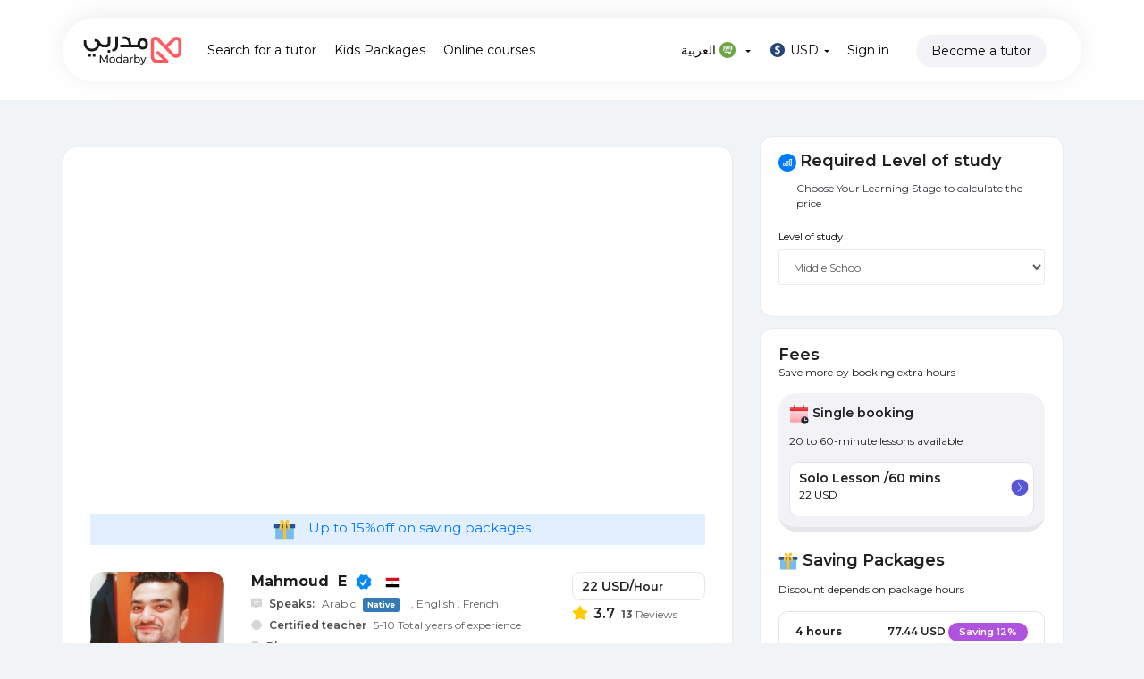

--- FILE ---
content_type: text/html; charset=utf-8
request_url: https://www.modarby.com/en/instructorprofile/55471410-88f0-4331-80fc-d168f287a74a
body_size: 131207
content:


<!DOCTYPE html>
<html lang="en">
<head>
    <title>Tutor public profile Mahmoud ‎ E 903144 - Modarby.com</title>
    <meta charset="utf-8" />
    <meta http-equiv="content-type" content="text/html; charset=UTF-8">
    <meta http-equiv="X-UA-Compatible" content="IE=edge">
    <meta name="robots" content="all">
    <meta name="viewport" content="width=device-width, initial-scale=1.0, maximum-scale=1.0,user-scalable=0" />
    <meta name="keywords" content="Private teachers, online tutor, private lessons, online lessons, online teacher, math teacher, English teacher, physics teacher, accountant teacher, computer teacher, chemistry teacher" />
    <meta name="description" content="My name is Mahmoud Ahmed Elsayad  . a graduate of the Faculty of Science at Mansoura University Department of Physics and Computer Science  AD. I">
    


    <link rel="canonical" href="https://www.modarby.com/en/instructorprofile/55471410-88f0-4331-80fc-d168f287a74a">
    <link rel="alternate" href="https://www.modarby.com/en/instructorprofile/55471410-88f0-4331-80fc-d168f287a74a" hreflang="en" />
    <link rel="alternate" href="https://www.modarby.com/ar/instructorprofile/55471410-88f0-4331-80fc-d168f287a74a" hreflang="ar" />

<meta property="og:url" content="https://www.modarby.com/en/instructorprofile/55471410-88f0-4331-80fc-d168f287a74a">
    <meta property="og:title" content="Tutor public profile Mahmoud ‎ E 903144 - Modarby.com">
    <meta property="og:site_name" content="Modarby">
    <meta property="og:type" content="Website">
    <meta property="og:description" content="My name is Mahmoud Ahmed Elsayad  . a graduate of the Faculty of Science at Mansoura University Department of Physics and Computer Science  AD. I">
    <meta property="og:image" content="https://www.modarby.com/UploadedFiles/Instructor/Photos/fe4d2133-38bb-481b-b5d9-99c884f73f0a.jpg">

    <link rel="shortcut icon" href="/favicon.ico?v=1" />
<link href="/Content/themecss?v=4Bd39XrjsH5ZSCf5ffwcUHELjjHTUAWYVleD84e6R981" rel="stylesheet"/>
        <link href="/content/theme/css/style.css?v=401" rel='stylesheet'>
        <link href="/content/theme/css/responsive.css?v=401" rel='stylesheet'>
        <link href="https://fonts.googleapis.com/css2?family=Montserrat:ital,wght@0,400;0,600;0,700;1,300&display=swap" rel="stylesheet">




    


    <script>let isMobile = 'False' === 'True';</script>
</head>
<body>
    <style>
                .slider-switch:before{
            content: "No" !important;
        }
        input:checked + .slider-switch:before{
                content: "Yes" !important;
        }
    </style>



    



<nav class="navbar navbar-default navbar-solid new-nav">
    <div class="container">
        <div class="new-nav-frame">
            <div class="navbar-header hidden-xs">
                <button type="button" class="navbar-toggle collapsed" data-toggle="collapse" data-target="#collapse-2" aria-expanded="false">
                </button>
                <a class="navbar-brand" href="/en/">
                    <img src="/Content/images/nav/new-nav-logo.svg" width="110" alt="logo" class="img-responsive">
                </a>
            </div>
            <div class="collapse navbar-collapse hidden-xs" id="collapse-2">
                <div class="navbar-form navbar-left flip">
                    <a class="" href="/en/search-studylevel">Search for a tutor</a>
                        <a class="" href="/en/kids">Kids Packages</a>

                    <a class="" href="/ar/courses">Online courses</a>
                </div>

                <div class="navbar-form navbar-right flip">

                    
                    <div class="dropdown inline-display">
                        <a href="javascript:void(0)" class="dropdown-toggle" type="button" id="dropdownMenu1" data-toggle="dropdown" aria-haspopup="true" aria-expanded="true">
                                العربية <img src="/Content/images/nav/SA.svg" class="mr-5" alt="العربية" width="18"> <span class="caret"></span>

                        </a>
                        <script>

                            function preventDefault(event) {
                                event.preventDefault();
                            }
                            function changelanguage(lang, event) {
                                event.preventDefault();
                                var url = window.location.href;

                                var isLoc = url.toLowerCase().indexOf("/ar") >= 0 || url.toLowerCase().indexOf("/en") >= 0;
                                if (isLoc) {
                                    if (lang === 'en') {
                                        url = url.replace("/ar", "/en");
                                    }
                                    else {
                                        url = url.replace("/en", "/ar");
                                    }
                                }
                                else {
                                    if (lang === 'ar') {
                                        url = url.replace("www.modarby.com/", "www.modarby.com/ar/");
                                    }
                                    else {
                                        url = url.replace("www.modarby.com/", "www.modarby.com/en/");
                                    }
                                }

                                window.location = url;
                            }
                        </script>
                        <ul class="dropdown-menu">
                            <li>
                                <label onclick="changelanguage('en',event)" style="padding: 5px 20px;font-size: 11px;cursor: pointer;">
                                    <img src="/Content/images/common/en.png" alt="English" class="mr-5" width="20" /> English
                                </label>
                            </li>
                            <li>
                                <label onclick="changelanguage('ar',event)" style="padding: 5px 20px;font-size: 11px;cursor: pointer;">
                                    <img src="/Content/images/common/ar.png" alt="العربية" class="mr-5" width="20" /> العربية
                                </label>
                            </li>
                        </ul>
                    </div>


                        <div class="dropdown inline-display">
                            <a href="javascript:void(0)" class="dropdown-toggle" type="button" id="dropdownMenu2" data-toggle="dropdown" aria-haspopup="true" aria-expanded="true">
                                <img src="/Content/images/nav/new-nav-currency.svg" width="20" class="plr-2" alt="currency" title="currency" />
                                USD <span class="caret"></span>
                            </a>
                            <ul id="api-currencies" class="dropdown-menu currency-menu">
                                    <li class="">
                                        <a href="javascript:void(0)" rel="nofollow" onclick="UpdateCurrency('120')">
                                            SAR
                                        </a>
                                    </li>
                                    <li class="">
                                        <a href="javascript:void(0)" rel="nofollow" onclick="UpdateCurrency('2')">
                                            AED
                                        </a>
                                    </li>
                                    <li class="">
                                        <a href="javascript:void(0)" rel="nofollow" onclick="UpdateCurrency('81')">
                                            KWD
                                        </a>
                                    </li>
                                    <li class="">
                                        <a href="javascript:void(0)" rel="nofollow" onclick="UpdateCurrency('108')">
                                            OMR
                                        </a>
                                    </li>
                                    <li class="">
                                        <a href="javascript:void(0)" rel="nofollow" onclick="UpdateCurrency('117')">
                                            QAR
                                        </a>
                                    </li>
                                    <li class="">
                                        <a href="javascript:void(0)" rel="nofollow" onclick="UpdateCurrency('145')">
                                            BHD
                                        </a>
                                    </li>
                                    <li class="active">
                                        <a href="javascript:void(0)" rel="nofollow" onclick="UpdateCurrency('144')">
                                            USD
                                        </a>
                                    </li>
                                    <li class="">
                                        <a href="javascript:void(0)" rel="nofollow" onclick="UpdateCurrency('52')">
                                            GBP
                                        </a>
                                    </li>
                                    <li class="">
                                        <a href="javascript:void(0)" rel="nofollow" onclick="UpdateCurrency('26')">
                                            CAD
                                        </a>
                                    </li>
                                    <li class="">
                                        <a href="javascript:void(0)" rel="nofollow" onclick="UpdateCurrency('47')">
                                            EUR
                                        </a>
                                    </li>
                                    <li class="">
                                        <a href="javascript:void(0)" rel="nofollow" onclick="UpdateCurrency('9')">
                                            AUD
                                        </a>
                                    </li>
                                    <li class="">
                                        <a href="javascript:void(0)" rel="nofollow" onclick="UpdateCurrency('107')">
                                            NZD
                                        </a>
                                    </li>
                                    <li class="">
                                        <a href="javascript:void(0)" rel="nofollow" onclick="UpdateCurrency('74')">
                                            JOD
                                        </a>
                                    </li>
                                    <li class="">
                                        <a href="javascript:void(0)" rel="nofollow" onclick="UpdateCurrency('44')">
                                            EGP
                                        </a>
                                    </li>
                            </ul>
                        </div>

                    <a href="/en/download-app-to-complete" class="">Sign in</a>

<a href="/en/landing" class="btn btn-default btn-nav">Become a tutor</a>
                </div>
            </div>

        </div>
        

    </div>
</nav>

    <div class="main-wrapper">
        

<input id="CurrentTimeZoneValue" name="CurrentTimeZoneValue" type="hidden" value="1590,-3" />

<style>
    .read-more-holder[aria-expanded="false"]:before, .read-more-holder-sheet:before {
        content: "Read more";
    }

   .read-more-holder[aria-expanded="true"]:before{
  content:"Read less";
}
</style>



<style>
    .profile-button-grey {
        background: #F2F2F7;
        border-radius: 14px;
        padding: 10px 0;
    }
</style>


<section class="instructor-profile-v1">
    <div class="container">
        <div class="row">

            <div class="col-md-8 col-sm-12 col-xs-12">
                <div class="row">
                    <div class="col-xs-12">
                        <div class="custom-card plain-card instructor-info-card">
                            <div class="row">
                                <div class="mb-30 col-xs-12">
                                            <iframe id="video" width="100%" height="380" frameborder="0" allowfullscreen src="//www.youtube.com/embed/u8mR2vFefeA"></iframe>


    <div class="package-profile-indicator text-center">
        <img src="/Content/images/instructor/package-gift.svg" width="25" alt="My Packages" title="My Packages" class="img-package-gift ml-10 mr-10" />
        Up to 15%off on saving packages
    </div>

                                </div>

                                <div class="col-md-3 col-xs-3">
                                    <div class="img-thum-box" style="position:relative">

                                        <img src="/UploadedFiles/Instructor/Photos/fe4d2133-38bb-481b-b5d9-99c884f73f0a.jpg" class="img-responsive img-rounded" alt="profile-photo">
                                    </div>
                                </div>
                                <div class="col-md-6 col-xs-9">
                                    <div class="">
                                        <p class="p-lg f-600 mb-10 instructor-name">
                                            Mahmoud ‎ E

                                            <span class="pl-5 pr-5"><img src="/Content/images/instructor/verified.svg" width="18" alt="flag"></span>

                                            <span class="pl-5 pr-5"><img src="/Content/images/flags/EG.png" width="16" alt="Egyptian" title="Egyptian"></span>
                                        </p>
                                        <p>
                                            <span class="p-sm">
                                                <i class="fas fa-comment-alt-lines gray-200"></i> <span class="f-600 pl-5 pr-5 gray-700">Speaks:</span>

                                                    <span class="gray-600">
                                                        Arabic
                                                            <label class="label label-primary ml-5 mr-10">Native</label>
                                                                                                                    ,
                                                    </span>
                                                    <span class="gray-600">
                                                        English
                                                                                                                    ,
                                                    </span>
                                                    <span class="gray-600">
                                                        French
                                                                                                            </span>
                                            </span>
                                        </p>

                                            <p>
                                                <span class="p-sm">
                                                    <i class="fas fa-certificate gray-200"></i>
                                                    <span class="f-600 pl-5 pr-5 gray-700">Certified teacher</span>
                                                    <span class="gray-600">5-10 Total years of experience</span>

                                                </span>
                                            </p>
                                        <p>
                                            <span class="p-sm">
                                                <i class="fas fa-map-marker-alt gray-200"></i>
                                                <span class="f-600 pl-5 pr-5 gray-700">  Place:</span>
                                                <span class="gray-600">(GMT+02:00) Egypt, Cairo</span>
                                            </span>
                                        </p>
                                        <p>
                                            <h1 class="p-sm h6"> <span class="f-600 gray-700 ">Physics ,  mathematics and Computer Science teach</span> </h1>
                                        </p>

                                        <hr class="mt-10 mb-10">
                                        <p>
                                            <span class="p-sm">
                                                <i class="fas fa-graduation-cap gray-200"></i>
                                                <span class="f-600 pl-5 pr-5 gray-700">  subjects</span>
                                                <span class="gray-600">
                                                                 General Physics 
                                                                    , 
                                                                 Software Eng 
                                                                    , 
                                                                 Web development 
                                                                    , 
                                                                 Database 
                                                            <a href="#!" class="p-sm plus-sub-modal-btn" data-toggle="modal" data-target="#subjects-modal">+ 5</a>

                                                </span>
                                            </span>
                                        </p>

                                                <p>

                                                    <span class="p-sm">
                                                        <i class="fas fa-book-open gray-200"></i>
                                                        <span class="f-600 pl-5 pr-5 gray-700">  Sub subjects</span>
                                                        <span class="gray-600">

                                                                     Physics 
                                                                        , 
                                                                     Inorganic Chemistry 
                                                                        , 
                                                                     Chemical Reactions 
                                                                        , 
                                                                     Experimental Physics 
                                                                <a href="#!" class="p-sm plus-sub-modal-btn" data-toggle="modal" data-target="#tags-modal"><span class="f-700">+247</span></a>
                                                        </span>
                                                    </span>
                                                </p>




                                    </div>

                                    <div class="matching-container-web">
                                            <p class="p-sm">

                                                <span class="f-600 pl-5 pr-5 gray-700">Hours</span>
                                                <span class="gray-600">203</span>

                                                <i class="fas fa-user-alt gray-200 pl-5 pr-5"></i>
                                                <span class="f-600 pl-5 pr-5 gray-700">Students</span>
                                                <span class="gray-600">50</span>
                                            </p>

                                                <div class="matching-progress">

                                                    <p class="progress-content">
                                                        <span class="f-600 gray-700">
                                                            Matching : Very good
                                                        </span>
                                                        <div class="progress">
                                                            <div class="progress-bar progress-bar-success" role="progressbar" aria-valuenow="73.00" aria-valuemin="0" aria-valuemax="100" style="width:70.00%;background-color:#517DB4;"> </div>
                                                        </div>

                                                    </p>
                                                </div>


                                    </div>
                                </div>
                                <div class="col-md-3">

                                        <p class="rate-per-hour f-600"><span id="preview-price">22</span> USD/<span class="p-sm">Hour</span> </p>

                                        <div class="review-heading review-heading-results">

                                            <p class="gray-600 p-sm mb-10">
                                                <span class="instructor-total-review">
                                                    <i class="fa fa-star"></i>
                                                </span>
                                                <span class="total-review-number">3.7</span>
                                                <span> <b>13 </b><span>Reviews</span></span>
                                            </p>
                                        </div>

                                </div>

                            </div>
                        </div>
                    </div>

                    <div class="col-xs-12">
                        <div class="custom-card plain-card about-tutor">
                            <h3 class="gray-500 mb-20"> About the tutor</h3>
                            <p class="gray-700  mb-10">My name is Mahmoud Ahmed Elsayad  . a graduate of the Faculty of Science at Mansoura University Department of Physics and Computer Science  AD. I have more than ten years of experience training and teaching physics for all educational levels preparatory secondary school different faculties. I also have full experience over more than  years in training and teaching programming and its various languages especially HTML CSS JAVA SCRIPT C  .net Asp.net databases SQL through web </p>
                        </div>
                    </div>

                    <div class="col-xs-12">
                        <div class="custom-card plain-card extra-info ">
                            <h3 class="gray-500 mb-20"> Which students want to teach and train?</h3>
                            <div class="row">
                                <div class="col-sm-4 col-xs-12">
                                    <div class="balance-boxes mb-10">
                                        <p class="balance-box-icon"> <i class="far fa-venus-mars"></i> </p>
                                        <p class="balance-box-content">
                                            <span class="h2">Genders Taught</span>
                                            <span class="gray-300">
                                                Both (Male/Female)
                                            </span>
                                        </p>
                                    </div>
                                </div>
                                    <div class="col-sm-6 col-xs-12">
                                        <div class="balance-boxes mb-10 ">
                                            <p class="balance-box-icon"> <i class="far fa-signal"></i> </p>
                                            <p class="balance-box-content">
                                                <span class="h2">Teaching Levels</span> <span class="gray-300">
                                                        Middle School,High School,College/University,Adult/professionals;


                                                </span>
                                            </p>
                                        </div>
                                    </div>

                            </div>
                        </div>
                    </div>

                    <div class="col-xs-12">
                        <div class="custom-card plain-card teaching-experience">
                            <h3 class="gray-500 mb-20">Teaching Experience</h3>

                                <div class="row">
                                    <div class="col-sm-2 col-xs-12">
                                        <div class="balance-boxes mb-10">
                                            <p class="balance-box-content">
                                                    <span class="h2 pb-10">Country</span>

                                                <span class="gray-300">Egypt</span>
                                            </p>
                                        </div>
                                    </div>
                                    <div class="col-sm-4 col-xs-12">
                                        <div class="balance-boxes mb-10 ">
                                            <p class="balance-box-content">
                                                    <span class="h2 pb-10">Years</span>

                                                <span class="gray-300">10 </span>
                                            </p>
                                        </div>
                                    </div>
                                    <div class="col-sm-6 col-xs-12">
                                        <div class="balance-boxes mb-10 ">
                                            <p class="balance-box-content">
                                                    <span class="h2 pb-10">Past Teaching Levels</span>

                                                <span class="gray-300">College/University,High School,Middle School,Elementary School,Adult/professionals,Kids </span>
                                            </p>
                                        </div>
                                    </div>
                                </div>
                                <hr style="margin:5px !important" />

                        </div>
                    </div>

                                            <div class="col-xs-12">
                            <div class="custom-card plain-card sechdule">
                                <div class="row">
                                    <div class="col-xs-12 col-sm-8">
                                        <h3 class="gray-500 mb-20"> Tutor 's Availability </h3>
                                    </div>
                                    <div class="col-sm-4">
                                        <div class="form-group mt-10">

                                            <select class="form-control select2" id="sTimezone" name="sTimezone"><option value="">Select time zone</option>
<option value="1478,0">(GMT) Mauritania, Nouakchott</option>
<option value="1480,3">(GMT+03:00) Nairobi</option>
<option value="1502,2">(GMT+02:00) Egypt, Cairo</option>
<option selected="selected" value="1590,-3">(GMT-03:00) Georgetown</option>
<option value="1637,-6">(GMT-06:00) Guadalajara, Mexico City, Monterrey - New</option>
<option value="1710,3">(GMT+3:00) Yemen, Sanaa</option>
<option value="1712,3">(GMT+03:00) Jordan, Amman</option>
<option value="1719,3">(GMT+03:00) Iraq, Baghdad</option>
<option value="1720,3">(GMT+3:00) Bahrain, Manama</option>
<option value="1722,7">(GMT+07:00) Bangkok, Hanoi, Jakarta</option>
<option value="1734,3">(GMT+3:00) Syria, Damascus</option>
<option value="1737,4">(GMT+04:00) United Arab of Emirates,  Abu Dhabi </option>
<option value="1758,5.5">(GMT+05:30) Chennai, Kolkata, Mumbai, New Delhi</option>
<option value="1760,8">(GMT+08:00) Kuala Lumpur, Singapore</option>
<option value="1762,3">(GMT+03:00) Kuwait, Kuwait City</option>
<option value="1763,8">(GMT+08:00) Beijing, Chongqing, Hong Kong, Urumqi</option>
<option value="1767,8">(GMT+08:00) Taipei</option>
<option value="1777,3">(GMT+3:00) Qatar, Doha</option>
<option value="1780,3">(GMT+03:00) Saudi Arabia, Riyadh</option>
<option value="1856,-4">(GMT-04:00) Georgetown, La Paz, San Juan</option>
<option value="1869,3">(GMT+3:00) Comoros, Moroni</option>
<option value="1905,1">(GMT+01:00) Belgrade, Bratislava, Budapest, Ljubljana, Prague</option>
<option value="1909,2">(GMT+02:00) Athens, Bucharest</option>
<option value="1926,0">(GMT) Dublin, Edinburgh, Lisbon, London</option>
<option value="1928,1">(GMT+01:00) Brussels, Copenhagen, Madrid, Paris</option>
<option value="1968,0">(GMT) Coordinated Universal Time</option>
<option value="1984,2">(GMT +02:00) Israel, Tel Aviv</option>
<option value="2048,3">(GMT+03:00) Turkey, Istanbul</option>
<option value="2068,-12">(GMT-12:00) International Date Line Wes</option>
<option value="2069,-11">(GMT-11:00) Midway Island, Samoa</option>
<option value="2070,-10">(GMT-10:00) Hawaii</option>
<option value="2071,-9">(GMT-09:00) Alaska</option>
<option value="2072,-8">(GMT-08:00) Pacific Time (US and Canada); Tijuana</option>
<option value="2073,-7">(GMT-07:00) Mountain Time (US and Canada)</option>
<option value="2074,-7">(GMT-07:00) Chihuahua, La Paz, Mazatlan</option>
<option value="2075,-7">(GMT-07:00) Arizona</option>
<option value="2076,-6">(GMT-06:00) Central Time (US and Canada)</option>
<option value="2077,-6">(GMT-06:00) Saskatchewan</option>
<option value="2078,-6">(GMT-06:00) Guadalajara, Mexico City, Monterrey</option>
<option value="2079,-6">(GMT-06:00) Central America</option>
<option value="2080,-5">(GMT-05:00) Eastern Time (US and Canada)</option>
<option value="2081,-5">(GMT-05:00) Indiana (East)</option>
<option value="2082,-5">(GMT-05:00) Bogota, Lima, Quito</option>
<option value="2083,-4">(GMT-04:00) Atlantic Time (Canada)</option>
<option value="2084,-4">(GMT-04:00) Santiago</option>
<option value="2085,-3.5">(GMT-03:30) Newfoundland</option>
<option value="2086,-3">(GMT-03:00) Brasilia</option>
<option value="2087,-3">(GMT-03:00) Greenland</option>
<option value="2088,-2">(GMT-02:00) Mid-Atlantic</option>
<option value="2089,-1">(GMT-01:00) Azores</option>
<option value="2090,-1">(GMT-01:00) Cape Verde Islands</option>
<option value="2091,0">(GMT) Monrovia, Reykjavik</option>
<option value="2092,1">(GMT+01:00) Sarajevo, Skopje, Warsaw, Zagreb</option>
<option value="2093,1">(GMT+01:00) Amsterdam, Berlin, Bern, Rome, Stockholm, Vienna</option>
<option value="2094,1">(GMT+01:00) West Central Africa</option>
<option value="2095,2">(GMT+02:00) Minsk</option>
<option value="2096,2">(GMT+02:00) Helsinki, Kiev, Riga, Sofia, Tallinn, Vilnius</option>
<option value="2097,2">(GMT+02:00) Harare, Pretoria</option>
<option value="2098,3">(GMT+03:00) Moscow, St. Petersburg, Volgograd</option>
<option value="2099,3">(GMT+03:30) Iran, Tehran</option>
<option value="2100,4">(GMT+04:00) Oman, Muscat</option>
<option value="2101,4">(GMT+04:00) Baku, Tbilisi, Yerevan</option>
<option value="2102,4.5">(GMT+04:30) Kabul</option>
<option value="2103,5">(GMT+05:00) Ekaterinburg</option>
<option value="2104,5">(GMT+05:00) Tashkent</option>
<option value="2105,5.75">(GMT+05:45) Kathmandu</option>
<option value="2106,6">(GMT+06:00) Astana, Dhaka</option>
<option value="2107,6">(GMT+06:00) Sri Jayawardenepura</option>
<option value="2108,6">(GMT+06:00) Almaty, Novosibirsk</option>
<option value="2109,6.5">(GMT+06:30) Yangon (Rangoon)</option>
<option value="2110,7">(GMT+07:00) Krasnoyarsk</option>
<option value="2111,8">(GMT+08:00) Perth</option>
<option value="2112,8">(GMT+08:00) Irkutsk, Ulaanbaatar</option>
<option value="2113,9">(GMT+09:00) Seoul</option>
<option value="2114,9">(GMT+09:00) Osaka, Sapporo, Tokyo</option>
<option value="2115,9">(GMT+09:00) Yakutsk</option>
<option value="2116,9.5">(GMT+09:30) Darwin</option>
<option value="2117,9.5">(GMT+09:30) Adelaide</option>
<option value="2118,10">(GMT+10:00) Canberra, Melbourne, Sydney</option>
<option value="2119,10">(GMT+10:00) Brisbane</option>
<option value="2120,10">(GMT+10:00) Hobart</option>
<option value="2121,10">(GMT+10:00) Vladivostok</option>
<option value="2122,10">(GMT+10:00) Guam, Port Moresby</option>
<option value="2123,11">(GMT+11:00) Magadan, Solomon Islands, New Caledonia</option>
<option value="2124,12">(GMT+12:00) Fiji, Kamchatka, Marshall Is.</option>
<option value="2125,12">(GMT+12:00) Auckland, Wellington</option>
<option value="2126,13">(GMT+13:00) Nukualofa</option>
<option value="2127,-3">(GMT-03:00) Buenos Aires</option>
<option value="2128,2">(GMT +02:00) Lebanon, Beirut</option>
<option value="2129,-7">(GMT-07:00) Chihuahua, La Paz, Mazatlan - New</option>
<option value="2130,-8">(GMT-08:00) Tijuana, Baja California</option>
<option value="2131,2">(GMT+02:00) Windhoek</option>
<option value="2132,3">(GMT+03:00) Tbilisi</option>
<option value="2133,-4">(GMT-04:00) Manaus</option>
<option value="2134,-3">(GMT-03:00) Montevideo</option>
<option value="2135,4">(GMT+04:00) Yerevan</option>
<option value="2136,-4.5">(GMT-04:30) Caracas</option>
<option value="2138,0">(GMT) Moroco, Casablanca</option>
<option value="2139,5">(GMT+05:00) Islamabad, Karachi</option>
<option value="2140,4">(GMT+04:00) Port Louis</option>
<option value="2141,-4">(GMT-04:00) Asuncion</option>
<option value="2142,12">(GMT+12:00) Petropavlovsk-Kamchatsky</option>
<option value="2143,1">(GMT+1:00) Algiers,  Algeria</option>
<option value="2144,3">(GMT+3:00) Djibouti, Djibouti</option>
<option value="2145,2">(GMT+2:00) Lybia, Tripoli</option>
<option value="2146,3">(GMT+3:00) Somalia, Mogadishu </option>
<option value="2147,2">(GMT+2:00) Sudan, Khartoum</option>
<option value="2148,1">(GMT+1:00) Tunisia, Tunis</option>
<option value="2244,1">(GMT+1) Ireland</option>
</select>
                                        </div>
                                    </div>
                                </div>
                                <div class="booking-case mt-20 mb-20">
                                    <h4 class="f-600 text-success">Contact the tutor to book your first lesson</h4>
                                    <p class="mt-10 mb-30 gray-700">
                                        To avoid potential cancellations and ensure booking accuracy, we advise contacting the tutor before confirming your booking , as the displayed times may not be updated instantaneously.
                                        
                                    </p>
                                </div>
                                <div class="plain-card inst-timings">

                                        <div class="row">
                                            <div class="col-xs-4">
                                                <p class="text-success f-600"> Saturday</p>
                                            </div>
                                            <div class="col-xs-8">

                                                    <p class="text-success" name="pTimes">23:00 - 13:59</p>
                                            </div>
                                        </div>
                                        <hr class="mt-10 mb-20">

                                        <div class="row">
                                            <div class="col-xs-4">
                                                <p class="text-success f-600"> Sunday</p>
                                            </div>
                                            <div class="col-xs-8">
                                                    <p class="text-success" name="pTimes">23:00 - 13:59</p>
                                            </div>
                                        </div>
                                        <hr class="mt-10 mb-20">

                                        <div class="row">
                                            <div class="col-xs-4">
                                                <p class="text-success f-600"> Monday</p>
                                            </div>
                                            <div class="col-xs-8">
                                                    <p class="text-success" name="pTimes">23:00 - 13:59</p>
                                            </div>
                                        </div>
                                        <hr class="mt-10 mb-20">

                                        <div class="row">
                                            <div class="col-xs-4">
                                                <p class="text-success f-600"> Tuesday</p>
                                            </div>
                                            <div class="col-xs-8">
                                                    <p class="text-success" name="pTimes">23:00 - 13:59</p>
                                            </div>
                                        </div>
                                        <hr class="mt-10 mb-20">

                                        <div class="row">
                                            <div class="col-xs-4">
                                                <p class="text-success f-600"> Wednesday</p>
                                            </div>
                                            <div class="col-xs-8">
                                                    <p class="text-success" name="pTimes">23:00 - 13:59</p>
                                            </div>
                                        </div>
                                        <hr class="mt-10 mb-20">

                                        <div class="row">
                                            <div class="col-xs-4">
                                                <p class="text-success f-600"> Thursday</p>
                                            </div>
                                            <div class="col-xs-8">
                                                    <p class="text-success" name="pTimes">23:00 - 13:59</p>
                                            </div>
                                        </div>
                                        <hr class="mt-10 mb-20">

                                        <div class="row">
                                            <div class="col-xs-4">
                                                <p class="text-success f-600"> Friday</p>
                                            </div>
                                            <div class="col-xs-8">
                                                    <p class="text-success" name="pTimes">23:00 - 13:59</p>
                                            </div>
                                        </div>
                                </div>
                            </div>
                        </div>




<div id="review-modal" class="modal fade modal-custom" role="dialog">
    <input id="instructorIdentifier" name="instructorIdentifier" type="hidden" value="55471410-88f0-4331-80fc-d168f287a74a" />
    <input id="reviewId" name="reviewId" type="hidden" value="0" />
    <div class="modal-dialog">

        <div class="modal-content ">
            <div class="modal-header">
                <h3 class="modal-title">Write Review <button type="button" class="close" data-dismiss="modal">&times;</button></h3>
            </div>
            <div class="modal-body ">
                <div class="review-item">
                    <div class="img-thum-box">
                        <img src="/UploadedFiles/Instructor/Photos/fe4d2133-38bb-481b-b5d9-99c884f73f0a.jpg" class="img-circle" width="30" alt="profile-photo">
                        <h5 class="mb-0 f-600">محمود الصياد</h5>
                    </div>

                    <div class="stars-rating-select">
                        
                        <div class="rating-group">
                            <label aria-label="1 star" class="rating-label" for="rating2-10"><i class="rating-icon rating-icon-star fa fa-star"></i></label>
                            <input class="rating-input" name="instructor-rating-name" id="rating2-10" value="1" type="radio">

                            <label aria-label="2 star" class="rating-label" for="rating2-20"><i class="rating-icon rating-icon-star fa fa-star"></i></label>
                            <input class="rating-input" name="instructor-rating-name" id="rating2-20" value="2" type="radio">

                            <label aria-label="3 star" class="rating-label" for="rating2-30"><i class="rating-icon rating-icon-star fa fa-star"></i></label>
                            <input class="rating-input" name="instructor-rating-name" id="rating2-30" value="3" type="radio">

                            <label aria-label="4 star" class="rating-label" for="rating2-40"><i class="rating-icon rating-icon-star fa fa-star"></i></label>
                            <input class="rating-input" name="instructor-rating-name" id="rating2-40" value="4" type="radio">

                            <label aria-label="5 star" class="rating-label" for="rating2-50"><i class="rating-icon rating-icon-star fa fa-star"></i></label>
                            <input class="rating-input" name="instructor-rating-name" id="rating2-50" value="5" type="radio" checked>
                        </div>
                    </div>
                </div>

                <div class="form-group mt-20">
                    <textarea class="form-control" rows="5" id="review-area" placeholder="Share your thoughts about the tutor" style="max-width:100%" maxlength="300"></textarea>
                </div>
                <div class="row mt-20">
                    <div class="col-sm-5">
                        &nbsp;
                    </div>
                    <div class="col-xs-4 col-sm-3">
                        <button data-dismiss="modal" class="btn btn-default btn-block mb-30">Cancel</button>
                    </div>
                    <div class="col-xs-8 col-sm-4 ">
                        <input class="btn btn-primary btn-block mb-30" id="btn-addreview" type="button" value="Submit Review" />
                    </div>
                </div>
            </div>
        </div>
    </div>
</div>




<div class="col-xs-12">
    <div class="custom-card plain-card reviews ">
        <h3 class="gray-500">Instructor Reviews</h3>
        <h6 class="mb-20">(Reviews can only be made by tutor`s students)</h6>
        <div class="review-heading">



            <p class="gray-600 p-sm mb-10">
                <span class="instructor-total-review">
                        <i class="star star-under fa fa-star">
                            <i class="star star-over fa fa-star star-visible"></i>
                        </i>
                        <i class="star star-under fa fa-star">
                            <i class="star star-over fa fa-star star-visible"></i>
                        </i>
                        <i class="star star-under fa fa-star">
                            <i class="star star-over fa fa-star star-visible"></i>
                        </i>
                                            <i class="star star-under fa fa-star">
                            <i class="star star-over fa fa-star star-visible" style="width:70.0%"></i>
                        </i>
                                            <i class="star star-under fa fa-star">
                            <i class="star star-over fa fa-star"></i>
                        </i>
                </span>


                    <span class="total-review-number">3.7</span>
                    <span> <b>13 </b><span>Reviews</span></span>

            </p>

        </div>
        <hr>
        <div class="review-list">

                    <div class="review-item">
                        <input type="hidden" value="5" id="rating-of-538" />
                        <div class="img-thum-box">
                            <img src="https://www.modarby.com/UploadedFiles/Student/Photos/default-profile-photo.svg" class="img-circle" width="30" alt="profile-photo">
                        </div>
                        <div class="card-lines">
                            <h6 class="mb-0 f-600">
                                ali

                            </h6>
                            <p class="mb-10 instructor-single-review">

                                <span class="p-sm">
                                        <i class="star star-under fa fa-star">
                                            <i class="star star-over fa fa-star star-visible"></i>
                                        </i>
                                        <i class="star star-under fa fa-star">
                                            <i class="star star-over fa fa-star star-visible"></i>
                                        </i>
                                        <i class="star star-under fa fa-star">
                                            <i class="star star-over fa fa-star star-visible"></i>
                                        </i>
                                        <i class="star star-under fa fa-star">
                                            <i class="star star-over fa fa-star star-visible"></i>
                                        </i>
                                        <i class="star star-under fa fa-star">
                                            <i class="star star-over fa fa-star star-visible"></i>
                                        </i>

                                </span>
                                <span class="msg-time mt-5 pl-5 pr-5">11/28/2022</span>
                            </p>
                            <p class="gray-600 mt-10 mb-10" id="text-of-538">
                                استاذ متعاون جدا مع الطلاب 
                            </p>
                        </div>
                    </div>
                    <div class="review-item">
                        <input type="hidden" value="5" id="rating-of-561" />
                        <div class="img-thum-box">
                            <img src="https://www.modarby.com/UploadedFiles/Student/Photos/default-profile-photo.svg" class="img-circle" width="30" alt="profile-photo">
                        </div>
                        <div class="card-lines">
                            <h6 class="mb-0 f-600">
                                ابتسام عبدالخالق

                            </h6>
                            <p class="mb-10 instructor-single-review">

                                <span class="p-sm">
                                        <i class="star star-under fa fa-star">
                                            <i class="star star-over fa fa-star star-visible"></i>
                                        </i>
                                        <i class="star star-under fa fa-star">
                                            <i class="star star-over fa fa-star star-visible"></i>
                                        </i>
                                        <i class="star star-under fa fa-star">
                                            <i class="star star-over fa fa-star star-visible"></i>
                                        </i>
                                        <i class="star star-under fa fa-star">
                                            <i class="star star-over fa fa-star star-visible"></i>
                                        </i>
                                        <i class="star star-under fa fa-star">
                                            <i class="star star-over fa fa-star star-visible"></i>
                                        </i>

                                </span>
                                <span class="msg-time mt-5 pl-5 pr-5">12/7/2022</span>
                            </p>
                            <p class="gray-600 mt-10 mb-10" id="text-of-561">
                                شرح جميل بذمه وضمير وامانه. خطوه بخطوه لحد مافهمت. اشكرك ويعطيك الف عافيه 
                            </p>
                        </div>
                    </div>
                    <div class="review-item">
                        <input type="hidden" value="5" id="rating-of-566" />
                        <div class="img-thum-box">
                            <img src="https://www.modarby.com/UploadedFiles/Student/Photos/default-profile-photo.svg" class="img-circle" width="30" alt="profile-photo">
                        </div>
                        <div class="card-lines">
                            <h6 class="mb-0 f-600">
                                esraa

                            </h6>
                            <p class="mb-10 instructor-single-review">

                                <span class="p-sm">
                                        <i class="star star-under fa fa-star">
                                            <i class="star star-over fa fa-star star-visible"></i>
                                        </i>
                                        <i class="star star-under fa fa-star">
                                            <i class="star star-over fa fa-star star-visible"></i>
                                        </i>
                                        <i class="star star-under fa fa-star">
                                            <i class="star star-over fa fa-star star-visible"></i>
                                        </i>
                                        <i class="star star-under fa fa-star">
                                            <i class="star star-over fa fa-star star-visible"></i>
                                        </i>
                                        <i class="star star-under fa fa-star">
                                            <i class="star star-over fa fa-star star-visible"></i>
                                        </i>

                                </span>
                                <span class="msg-time mt-5 pl-5 pr-5">12/7/2022</span>
                            </p>
                            <p class="gray-600 mt-10 mb-10" id="text-of-566">
                                شرحه مميز ويبسط المعلومه لسهوله وصولها للطالب  
                            </p>
                        </div>
                    </div>
                    <div class="review-item">
                        <input type="hidden" value="4" id="rating-of-662" />
                        <div class="img-thum-box">
                            <img src="https://www.modarby.com/UploadedFiles/Student/Photos/default-profile-photo.svg" class="img-circle" width="30" alt="profile-photo">
                        </div>
                        <div class="card-lines">
                            <h6 class="mb-0 f-600">
                                ليان

                            </h6>
                            <p class="mb-10 instructor-single-review">

                                <span class="p-sm">
                                        <i class="star star-under fa fa-star">
                                            <i class="star star-over fa fa-star star-visible"></i>
                                        </i>
                                        <i class="star star-under fa fa-star">
                                            <i class="star star-over fa fa-star star-visible"></i>
                                        </i>
                                        <i class="star star-under fa fa-star">
                                            <i class="star star-over fa fa-star star-visible"></i>
                                        </i>
                                        <i class="star star-under fa fa-star">
                                            <i class="star star-over fa fa-star star-visible"></i>
                                        </i>

                                        <i class="star star-under fa fa-star">
                                            <i class="star star-over fa fa-star"></i>
                                        </i>
                                </span>
                                <span class="msg-time mt-5 pl-5 pr-5">1/10/2023</span>
                            </p>
                            <p class="gray-600 mt-10 mb-10" id="text-of-662">
                                
                            </p>
                        </div>
                    </div>
                    <div class="review-item">
                        <input type="hidden" value="5" id="rating-of-814" />
                        <div class="img-thum-box">
                            <img src="https://www.modarby.com/UploadedFiles/Student/Photos/default-profile-photo.svg" class="img-circle" width="30" alt="profile-photo">
                        </div>
                        <div class="card-lines">
                            <h6 class="mb-0 f-600">
                                مريم عبدالعزيز

                            </h6>
                            <p class="mb-10 instructor-single-review">

                                <span class="p-sm">
                                        <i class="star star-under fa fa-star">
                                            <i class="star star-over fa fa-star star-visible"></i>
                                        </i>
                                        <i class="star star-under fa fa-star">
                                            <i class="star star-over fa fa-star star-visible"></i>
                                        </i>
                                        <i class="star star-under fa fa-star">
                                            <i class="star star-over fa fa-star star-visible"></i>
                                        </i>
                                        <i class="star star-under fa fa-star">
                                            <i class="star star-over fa fa-star star-visible"></i>
                                        </i>
                                        <i class="star star-under fa fa-star">
                                            <i class="star star-over fa fa-star star-visible"></i>
                                        </i>

                                </span>
                                <span class="msg-time mt-5 pl-5 pr-5">3/8/2023</span>
                            </p>
                            <p class="gray-600 mt-10 mb-10" id="text-of-814">
                                أخذت الدكتور محمود لشرح:          How to practice and interpret Anova Analysis in Excel ….             شرح متأني ومفصل جدا .. يرجع يعيد المعلومة لما يتأكد أن الطالب فهم.
                            </p>
                        </div>
                    </div>
                    <div class="review-item">
                        <input type="hidden" value="5" id="rating-of-924" />
                        <div class="img-thum-box">
                            <img src="https://www.modarby.com/UploadedFiles/Student/Photos/default-profile-photo.svg" class="img-circle" width="30" alt="profile-photo">
                        </div>
                        <div class="card-lines">
                            <h6 class="mb-0 f-600">
                                خالد بندر

                            </h6>
                            <p class="mb-10 instructor-single-review">

                                <span class="p-sm">
                                        <i class="star star-under fa fa-star">
                                            <i class="star star-over fa fa-star star-visible"></i>
                                        </i>
                                        <i class="star star-under fa fa-star">
                                            <i class="star star-over fa fa-star star-visible"></i>
                                        </i>
                                        <i class="star star-under fa fa-star">
                                            <i class="star star-over fa fa-star star-visible"></i>
                                        </i>
                                        <i class="star star-under fa fa-star">
                                            <i class="star star-over fa fa-star star-visible"></i>
                                        </i>
                                        <i class="star star-under fa fa-star">
                                            <i class="star star-over fa fa-star star-visible"></i>
                                        </i>

                                </span>
                                <span class="msg-time mt-5 pl-5 pr-5">5/2/2023</span>
                            </p>
                            <p class="gray-600 mt-10 mb-10" id="text-of-924">
                                
                            </p>
                        </div>
                    </div>
                    <div class="review-item">
                        <input type="hidden" value="5" id="rating-of-1692" />
                        <div class="img-thum-box">
                            <img src="https://www.modarby.com/UploadedFiles/Student/Photos/default-profile-photo.svg" class="img-circle" width="30" alt="profile-photo">
                        </div>
                        <div class="card-lines">
                            <h6 class="mb-0 f-600">
                                آلاء

                            </h6>
                            <p class="mb-10 instructor-single-review">

                                <span class="p-sm">
                                        <i class="star star-under fa fa-star">
                                            <i class="star star-over fa fa-star star-visible"></i>
                                        </i>
                                        <i class="star star-under fa fa-star">
                                            <i class="star star-over fa fa-star star-visible"></i>
                                        </i>
                                        <i class="star star-under fa fa-star">
                                            <i class="star star-over fa fa-star star-visible"></i>
                                        </i>
                                        <i class="star star-under fa fa-star">
                                            <i class="star star-over fa fa-star star-visible"></i>
                                        </i>
                                        <i class="star star-under fa fa-star">
                                            <i class="star star-over fa fa-star star-visible"></i>
                                        </i>

                                </span>
                                <span class="msg-time mt-5 pl-5 pr-5">12/15/2023</span>
                            </p>
                            <p class="gray-600 mt-10 mb-10" id="text-of-1692">
                                دكتوره هذا حل لي اسئلة ف الماتلاب جداً رائع&#128076;
                            </p>
                        </div>
                    </div>
                    <div class="review-item">
                        <input type="hidden" value="1" id="rating-of-2323" />
                        <div class="img-thum-box">
                            <img src="https://www.modarby.com/UploadedFiles/Student/Photos/default-profile-photo.svg" class="img-circle" width="30" alt="profile-photo">
                        </div>
                        <div class="card-lines">
                            <h6 class="mb-0 f-600">
                                Laith alfaifi

                            </h6>
                            <p class="mb-10 instructor-single-review">

                                <span class="p-sm">
                                        <i class="star star-under fa fa-star">
                                            <i class="star star-over fa fa-star star-visible"></i>
                                        </i>

                                        <i class="star star-under fa fa-star">
                                            <i class="star star-over fa fa-star"></i>
                                        </i>
                                        <i class="star star-under fa fa-star">
                                            <i class="star star-over fa fa-star"></i>
                                        </i>
                                        <i class="star star-under fa fa-star">
                                            <i class="star star-over fa fa-star"></i>
                                        </i>
                                        <i class="star star-under fa fa-star">
                                            <i class="star star-over fa fa-star"></i>
                                        </i>
                                </span>
                                <span class="msg-time mt-5 pl-5 pr-5">5/18/2024</span>
                            </p>
                            <p class="gray-600 mt-10 mb-10" id="text-of-2323">
                                تأخر في المواعيد وشرح غير منظم
                            </p>
                        </div>
                    </div>
                    <div class="review-item">
                        <input type="hidden" value="1" id="rating-of-3181" />
                        <div class="img-thum-box">
                            <img src="https://www.modarby.com/UploadedFiles/Student/Photos/default-profile-photo.svg" class="img-circle" width="30" alt="profile-photo">
                        </div>
                        <div class="card-lines">
                            <h6 class="mb-0 f-600">
                                علي الابراهيم

                            </h6>
                            <p class="mb-10 instructor-single-review">

                                <span class="p-sm">
                                        <i class="star star-under fa fa-star">
                                            <i class="star star-over fa fa-star star-visible"></i>
                                        </i>

                                        <i class="star star-under fa fa-star">
                                            <i class="star star-over fa fa-star"></i>
                                        </i>
                                        <i class="star star-under fa fa-star">
                                            <i class="star star-over fa fa-star"></i>
                                        </i>
                                        <i class="star star-under fa fa-star">
                                            <i class="star star-over fa fa-star"></i>
                                        </i>
                                        <i class="star star-under fa fa-star">
                                            <i class="star star-over fa fa-star"></i>
                                        </i>
                                </span>
                                <span class="msg-time mt-5 pl-5 pr-5">10/28/2024</span>
                            </p>
                            <p class="gray-600 mt-10 mb-10" id="text-of-3181">
                                مايلتزم بالمواعيد ابدًا
                            </p>
                        </div>
                    </div>
                    <div class="review-item">
                        <input type="hidden" value="1" id="rating-of-3488" />
                        <div class="img-thum-box">
                            <img src="https://www.modarby.com/UploadedFiles/Student/Photos/default-profile-photo.svg" class="img-circle" width="30" alt="profile-photo">
                        </div>
                        <div class="card-lines">
                            <h6 class="mb-0 f-600">
                                عمر

                            </h6>
                            <p class="mb-10 instructor-single-review">

                                <span class="p-sm">
                                        <i class="star star-under fa fa-star">
                                            <i class="star star-over fa fa-star star-visible"></i>
                                        </i>

                                        <i class="star star-under fa fa-star">
                                            <i class="star star-over fa fa-star"></i>
                                        </i>
                                        <i class="star star-under fa fa-star">
                                            <i class="star star-over fa fa-star"></i>
                                        </i>
                                        <i class="star star-under fa fa-star">
                                            <i class="star star-over fa fa-star"></i>
                                        </i>
                                        <i class="star star-under fa fa-star">
                                            <i class="star star-over fa fa-star"></i>
                                        </i>
                                </span>
                                <span class="msg-time mt-5 pl-5 pr-5">12/11/2024</span>
                            </p>
                            <p class="gray-600 mt-10 mb-10" id="text-of-3488">
                                تم تأخير الحصه ٣ ساعات
                            </p>
                        </div>
                    </div>
                    <div class="review-item">
                        <input type="hidden" value="1" id="rating-of-3577" />
                        <div class="img-thum-box">
                            <img src="https://www.modarby.com/UploadedFiles/Student/Photos/default-profile-photo.svg" class="img-circle" width="30" alt="profile-photo">
                        </div>
                        <div class="card-lines">
                            <h6 class="mb-0 f-600">
                                Hasnah Ahmed 

                            </h6>
                            <p class="mb-10 instructor-single-review">

                                <span class="p-sm">
                                        <i class="star star-under fa fa-star">
                                            <i class="star star-over fa fa-star star-visible"></i>
                                        </i>

                                        <i class="star star-under fa fa-star">
                                            <i class="star star-over fa fa-star"></i>
                                        </i>
                                        <i class="star star-under fa fa-star">
                                            <i class="star star-over fa fa-star"></i>
                                        </i>
                                        <i class="star star-under fa fa-star">
                                            <i class="star star-over fa fa-star"></i>
                                        </i>
                                        <i class="star star-under fa fa-star">
                                            <i class="star star-over fa fa-star"></i>
                                        </i>
                                </span>
                                <span class="msg-time mt-5 pl-5 pr-5">12/25/2024</span>
                            </p>
                            <p class="gray-600 mt-10 mb-10" id="text-of-3577">
                                
                            </p>
                        </div>
                    </div>
                    <div class="review-item">
                        <input type="hidden" value="5" id="rating-of-4184" />
                        <div class="img-thum-box">
                            <img src="https://www.modarby.com/UploadedFiles/Student/Photos/default-profile-photo.svg" class="img-circle" width="30" alt="profile-photo">
                        </div>
                        <div class="card-lines">
                            <h6 class="mb-0 f-600">
                                عبدالعزيز يوسف مشربك

                            </h6>
                            <p class="mb-10 instructor-single-review">

                                <span class="p-sm">
                                        <i class="star star-under fa fa-star">
                                            <i class="star star-over fa fa-star star-visible"></i>
                                        </i>
                                        <i class="star star-under fa fa-star">
                                            <i class="star star-over fa fa-star star-visible"></i>
                                        </i>
                                        <i class="star star-under fa fa-star">
                                            <i class="star star-over fa fa-star star-visible"></i>
                                        </i>
                                        <i class="star star-under fa fa-star">
                                            <i class="star star-over fa fa-star star-visible"></i>
                                        </i>
                                        <i class="star star-under fa fa-star">
                                            <i class="star star-over fa fa-star star-visible"></i>
                                        </i>

                                </span>
                                <span class="msg-time mt-5 pl-5 pr-5">5/1/2025</span>
                            </p>
                            <p class="gray-600 mt-10 mb-10" id="text-of-4184">
                                شرح ممتاز
                            </p>
                        </div>
                    </div>
                    <div class="review-item">
                        <input type="hidden" value="5" id="rating-of-4682" />
                        <div class="img-thum-box">
                            <img src="https://www.modarby.com/UploadedFiles/Student/Photos/default-profile-photo.svg" class="img-circle" width="30" alt="profile-photo">
                        </div>
                        <div class="card-lines">
                            <h6 class="mb-0 f-600">
                                إيمان خوجة 

                            </h6>
                            <p class="mb-10 instructor-single-review">

                                <span class="p-sm">
                                        <i class="star star-under fa fa-star">
                                            <i class="star star-over fa fa-star star-visible"></i>
                                        </i>
                                        <i class="star star-under fa fa-star">
                                            <i class="star star-over fa fa-star star-visible"></i>
                                        </i>
                                        <i class="star star-under fa fa-star">
                                            <i class="star star-over fa fa-star star-visible"></i>
                                        </i>
                                        <i class="star star-under fa fa-star">
                                            <i class="star star-over fa fa-star star-visible"></i>
                                        </i>
                                        <i class="star star-under fa fa-star">
                                            <i class="star star-over fa fa-star star-visible"></i>
                                        </i>

                                </span>
                                <span class="msg-time mt-5 pl-5 pr-5">9/10/2025</span>
                            </p>
                            <p class="gray-600 mt-10 mb-10" id="text-of-4682">
                                فنان يبسط الدرس ويفهم ...مشكلته بالوقت 
                            </p>
                        </div>
                    </div>

        </div>

    </div>

</div>

                        <div class="col-xs-12">
                            <div class="custom-card plain-card policies">
                                <h3 class="gray-500 mb-20"> Policies</h3>
                                <div class="">

                                    <p> <span class="p-sm"><i class="fas fa-user-friends gray-200"></i><span class="f-600 pl-5 pr-5 gray-700">Teaching Method:</span> <span class="gray-600">Online lesson ,</span></span> </p>

                                    <p> <span class="p-sm"><i class="fas fa-usd-circle gray-200"></i><span class="f-600 pl-5 pr-5 gray-700">Hourly rate:</span> <span class="gray-600 pl-5 pr-5">22 USD Online lesson | </span></span> </p>

                                    <p>
                                        <span class="p-sm">
                                            <i class="far fa-calendar gray-200"></i><span class="f-600 pl-5 pr-5 gray-700">Lesson cancellation policy:</span> <span class="f-600 gray-600">
                                                Get a full refund if you cancel within one hour of booking or
                                                        <span>24</span>

                                                hours before the lesson start time. Plus, your first hour is covered by our 100% Satisfaction Guarantee
                                            </span>
                                        </span>
                                    </p>

                                    <p>
                                        <span class="p-sm">
                                            <span class="plr-2"><img src="/Content/images/instructor/verified.svg" width="18" alt="flag"></span><span class=" pl-5 pr-5">Verification date :</span>
                                                <span class="gray-600">
                                                    on  24/11/2022
                                                </span>
                                        </span>
                                    </p>
                                </div>
                            </div>
                        </div>

                    <div class="col-xs-12">
                        <div class="custom-card plain-card resume-tabs">
                            <div class="row">

                                    <div class="col-sm-2 col-xs-12"><span class="gray-500 mb-20 h3">Resume </span> </div>
                                    <div class="col-sm-10 col-xs-12">
                                        <ul class="nav nav-pills mob-profile-tabs">
                                            <li class="active"><a data-toggle="pill" href="#menu1">Education History</a></li>
                                            <li><a data-toggle="pill" href="#menu2">Career Experience</a></li>
                                            <li><a data-toggle="pill" href="#menu3">Certification</a></li>
                                        </ul>
                                    </div>
                            </div>
                                <div class="tab-content">

                                    <div id="menu1" class="tab-pane fade in active mt-40">
                                                <div class="row">
                                                    <div class="col-xs-3"> <span class="gray-300">2005-2009</span> </div>
                                                    <div class="col-xs-9">
                                                        <p class="gray-500">جامعه المنصوره . كليه العلوم بدمياط قسم الفيزياء وعلوم الحاسب</p>
                                                        <p class="gray-300">
                                                                Bachelors degree - 
                                                            الفيزياء وعلوم الحاسب
                                                        </p>
                                                    </div>
                                                </div>
                                    </div>


                                    <div id="menu2" class="tab-pane fade mt-40">
                                            <div class="col-sm-10 col-xs-12"><span class="gray-500 mb-20 h3">No experience added yet </span> </div>
                                    </div>

                                    <div id="menu3" class="tab-pane fade mt-40">
                                                <div class="row">
                                                    <div class="col-xs-3"> <span class="gray-300">2009-2009</span> </div>
                                                    <div class="col-xs-9">
                                                        <p class="gray-500">american languages center</p>
                                                        <p class="gray-300">ICDL</p>
                                                    </div>
                                                </div>
                                    </div>

                                </div>
                        </div>
                    </div>





                </div>
            </div>
            <div class="col-md-4 col-xs-12">
                <div class="relative-position" id="side_bar">
                    <div class="">

                        <div class="custom-card plain-card tutor-profile-side" style="">

                            <div class="profile-prices-top">
                                <img src="/Content/images/instructor/levels-inst-prof.svg" class="" width="20" alt="levels">
                                <span class="f-600 h4">Required Level of study</span>
                                <p class="p-sm mt-10 gray-400">Choose Your Learning Stage to calculate the price</p>
                            </div>
                            <div class="form-group">
                                <label>Level of study</label>
                                <select class="form-control" id="levelId">
                                        <option value="2" data-price="22" >Middle School</option>
                                        <option value="3" data-price="25" >High School</option>
                                        <option value="4" data-price="25" >College/University</option>
                                        <option value="6" data-price="25" >Adult/professionals</option>
                                </select>
                            </div>

                        </div>
                        <div class="custom-card plain-card tutor-profile-side">


                            <div class="inst-packages">

                                    <div class="">
                                        <span class="f-600 h4">Fees</span>

                                        <p class="p-sm">
                                            Save more by booking extra hours
                                        </p>
                                    </div>

                                <div class="profile-single-container" data-start-from="1" style="">
                                    <img src="/Content/images/instructor/opening-times.svg" class="" width="22" alt="currency">
                                    <span class="f-600 mb-0 mt-0">Single booking</span>
                                    <p class="p-sm mt-10">20 to 60-minute lessons available</p>
                                    <div class="profile-single-lesson">
                                        <h6 class="f-600 mb-0 mt-10">Solo Lesson /60 mins</h6>
                                        <label class="p-sm mb-0"><span id="profile-single">22</span> USD</label>

                                        <div class="go-arrow">
                                            <img src="/Content/images/instructor/book-inst-prof.svg" class="" width="20" alt="book">
                                        </div>
                                    </div>

                                </div>
                                    <h3>
                                        <span><img src="/Content/images/instructor/package-gift.svg" alt="My Packages" title="My Packages" class="img-package-gift" /></span>
                                        <span class="f-600 h4">Saving Packages</span>
                                    </h3>
                                    <p class="mb-20">


                                        <span class="p-sm">
                                            Discount depends on package hours
                                        </span>
                                    </p>
                <div class="instructor-profile-packagecontainer" id="package-4" data-start-from="4" data-from-value="4" data-isfullTime="false">
                    <div class="package-item">
                        <span class="p-sm f-700">4 hours</span>
                        <span class="package-discount">
                            <span class="p-sm f-700 display-price" id="total-price-4"></span>
                            <span class="p-sm f-700">USD</span>
                            <span class="package-discount-number">
                                Saving 12%
                            </span>
                        </span>
                    </div>
                </div>
                <div class="instructor-profile-packagecontainer" id="package-4" data-start-from="4" data-from-value="6" data-isfullTime="false">
                    <div class="package-item">
                        <span class="p-sm f-700">6 hours</span>
                        <span class="package-discount">
                            <span class="p-sm f-700 display-price" id="total-price-6"></span>
                            <span class="p-sm f-700">USD</span>
                            <span class="package-discount-number">
                                Saving 12%
                            </span>
                        </span>
                    </div>
                </div>
                <div class="instructor-profile-packagecontainer" id="package-4" data-start-from="4" data-from-value="8" data-isfullTime="false">
                    <div class="package-item">
                        <span class="p-sm f-700">8 hours</span>
                        <span class="package-discount">
                            <span class="p-sm f-700 display-price" id="total-price-8"></span>
                            <span class="p-sm f-700">USD</span>
                            <span class="package-discount-number">
                                Saving 12%
                            </span>
                        </span>
                    </div>
                </div>
                <div class="instructor-profile-packagecontainer" id="package-10" data-start-from="10" data-from-value="10" data-isfullTime="false">
                    <div class="package-item">
                        <span class="p-sm f-700">10 hours</span>
                        <span class="package-discount">
                            <span class="p-sm f-700 display-price" id="total-price-10"></span>
                            <span class="p-sm f-700">USD</span>
                            <span class="package-discount-number">
                                Saving 13%
                            </span>
                        </span>
                    </div>
                </div>
                <div class="instructor-profile-packagecontainer" id="package-10" data-start-from="10" data-from-value="12" data-isfullTime="false">
                    <div class="package-item">
                        <span class="p-sm f-700">12 hours</span>
                        <span class="package-discount">
                            <span class="p-sm f-700 display-price" id="total-price-12"></span>
                            <span class="p-sm f-700">USD</span>
                            <span class="package-discount-number">
                                Saving 13%
                            </span>
                        </span>
                    </div>
                </div>
                <div class="instructor-profile-packagecontainer" id="package-10" data-start-from="10" data-from-value="15" data-isfullTime="false">
                    <div class="package-item">
                        <span class="p-sm f-700">15 hours</span>
                        <span class="package-discount">
                            <span class="p-sm f-700 display-price" id="total-price-15"></span>
                            <span class="p-sm f-700">USD</span>
                            <span class="package-discount-number">
                                Saving 13%
                            </span>
                        </span>
                    </div>
                </div>
                <div class="instructor-profile-packagecontainer" id="package-16" data-start-from="16" data-from-value="16" data-isfullTime="false">
                    <div class="package-item">
                        <span class="p-sm f-700">16 hours</span>
                        <span class="package-discount">
                            <span class="p-sm f-700 display-price" id="total-price-16"></span>
                            <span class="p-sm f-700">USD</span>
                            <span class="package-discount-number">
                                Saving 14%
                            </span>
                        </span>
                    </div>
                </div>
                <div class="instructor-profile-packagecontainer" id="package-16" data-start-from="16" data-from-value="20" data-isfullTime="false">
                    <div class="package-item">
                        <span class="p-sm f-700">20 hours</span>
                        <span class="package-discount">
                            <span class="p-sm f-700 display-price" id="total-price-20"></span>
                            <span class="p-sm f-700">USD</span>
                            <span class="package-discount-number">
                                Saving 14%
                            </span>
                        </span>
                    </div>
                </div>
                <div class="instructor-profile-packagecontainer" id="package-25" data-start-from="25" data-from-value="30" data-isfullTime="false">
                    <div class="package-item">
                        <span class="p-sm f-700">30 hours</span>
                        <span class="package-discount">
                            <span class="p-sm f-700 display-price" id="total-price-30"></span>
                            <span class="p-sm f-700">USD</span>
                            <span class="package-discount-number">
                                Saving 15%
                            </span>
                        </span>
                    </div>
                </div>





                            </div>
                            <div class="inst-profile-action-btns mt-10">


                                    <div class="alert alert-dismissible d-instructor-contact" role="alert">
                                        <span class="close" data-dismiss="alert" aria-label="Close">
                                            <span aria-hidden="true"><i class="fas fa-times-circle"></i></span>
                                        </span>
                                        <span><img src="/Content/images/common/info-circle.png" alt="info" title="info" width="20" /></span>
                                        <span>Tutor number available after booking</span>
                                    </div>

                                <div class="row">
                                        <a class="btn btn-primary mb-10 col-xs-5 profile-custom-button " href="/en/studentdata/whatsappnumber/55471410-88f0-4331-80fc-d168f287a74a">

        <span>
            <img src="/Content/images/common/calendar-date-2.svg" width="16" alt="calendar" title="calendar" />
            Request to book
        </span>
    </a>


                                        <a class="btn btn-success btn-success-outline  mb-10 click-to-chat col-xs-5  profile-custom-button profile-button-grey" href="/en/studentdata/whatsappnumber/55471410-88f0-4331-80fc-d168f287a74a?op=message">
        <span>
            <img src="/Content/images/common/voice-recording-2.svg" width="16" title="voice-recording" alt="voice-recording" />
            Contact the tutor
        </span>
    </a>

                                </div>

                            </div>
                            <div class="inst-profile-points mt-10 text-center">
                                <p class="f-600 instructor-profile-paymentmethods">
                                    Payment methods
                                </p>
                                <img src="/Content/images/common/cards-color-en-v1.svg" width="135" alt="payment cards" title="payment cards" />
                            </div>
                        </div>
                    </div>
                </div>
            </div>
        </div>
    </div>
</section>

    <div class="modal fade" id="tags-modal" tabindex="-1" role="dialog" aria-hidden="true">
        <div class="modal-dialog">
            <div class="modal-content settings-modal v5-all-sub-modal">
                <div class="modal-header">
                    <button type="button" class="close" data-dismiss="modal"><i class="fa fa-times"></i></button>
                    <h3 class="f-700 gray-500 mb-0 mt-20">Sub subjects : &#40; <span> 251  </span> &#41;</h3>

                </div>
                <div class="modal-body">
                    <div class="subject-modal-sheet">
                            <label class="label-default">Physics</label>
                            <label class="label-default">Inorganic Chemistry</label>
                            <label class="label-default">Chemical Reactions</label>
                            <label class="label-default">Experimental Physics</label>
                            <label class="label-default">Particle Physics</label>
                            <label class="label-default">Mechanics</label>
                            <label class="label-default">Thermodynamics</label>
                            <label class="label-default">Electromagnetism</label>
                            <label class="label-default">Optics</label>
                            <label class="label-default">Nuclear Physics</label>
                            <label class="label-default">Solid State Physics</label>
                            <label class="label-default">Atomic Physics</label>
                            <label class="label-default">Kinematics</label>
                            <label class="label-default">Dynamics</label>
                            <label class="label-default">Kinetics</label>
                            <label class="label-default">Fluid Mechanics</label>
                            <label class="label-default">Quantum Mechanics</label>
                            <label class="label-default">Relativity</label>
                            <label class="label-default">Astrophysics</label>
                            <label class="label-default">Chemistry</label>
                            <label class="label-default">Statistical Mechanics</label>
                            <label class="label-default">Periodic Table</label>
                            <label class="label-default">Atomic Structure</label>
                            <label class="label-default">Chemical Bonds</label>
                            <label class="label-default">Organic Chemistry</label>
                            <label class="label-default">Thermodynamics</label>
                            <label class="label-default">Electrochemistry</label>
                            <label class="label-default">Spectroscopy</label>
                            <label class="label-default">Nuclear Chemistry</label>
                            <label class="label-default">Stoichiometry</label>
                            <label class="label-default">Solid State Chemistry</label>
                            <label class="label-default">Biochemistry (related to chemistry in living organisms)</label>
                            <label class="label-default">Big Data Analytics</label>
                            <label class="label-default">AI Engineering</label>
                            <label class="label-default">Software Development</label>
                            <label class="label-default">Data engineering</label>
                            <label class="label-default">Cloud Computing</label>
                            <label class="label-default">Computer Systems Engineering</label>
                            <label class="label-default">Big Data Analytics</label>
                            <label class="label-default">Data Structures and Algorithms</label>
                            <label class="label-default">Mobile Application Development</label>
                            <label class="label-default">Web Development</label>
                            <label class="label-default">Software Testing and Quality Assurance</label>
                            <label class="label-default">Software Engineering</label>
                            <label class="label-default">Operating Systems</label>
                            <label class="label-default">Object Oriented Programming</label>
                            <label class="label-default">Mobile Developer</label>
                            <label class="label-default">Electrical Science</label>
                            <label class="label-default">Electronics</label>
                            <label class="label-default">Algorithmic Design</label>
                            <label class="label-default">AR/VR Developer</label>
                            <label class="label-default">Artificial Intelligence</label>
                            <label class="label-default">Advanced Digital Design</label>
                            <label class="label-default">QA Engineering (Quality Assurance)</label>
                            <label class="label-default">Backend Developer</label>
                            <label class="label-default">Cloud Engineer</label>
                            <label class="label-default">Computer Vision</label>
                            <label class="label-default">Computing in the Modern World</label>
                            <label class="label-default">Cybersecurity</label>
                            <label class="label-default">Deep Learning and Neural Networks</label>
                            <label class="label-default">Digital Logic Design</label>
                            <label class="label-default">Enterprise Systems Development</label>
                            <label class="label-default">Frontend Developer</label>
                            <label class="label-default">Embedded Systems</label>
                            <label class="label-default">Robotic Applications and Design</label>
                            <label class="label-default">Signals and Systems</label>
                            <label class="label-default">Software Design and Architecture</label>
                            <label class="label-default">Site Reliability Engineer (SRE)</label>
                            <label class="label-default">Software Maintenance and Evolution</label>
                            <label class="label-default">Software Project Management</label>
                            <label class="label-default">Game Development</label>
                            <label class="label-default">Computer architecture</label>
                            <label class="label-default">Distributed Systems</label>
                            <label class="label-default">CSS (Cascading Style Sheets)</label>
                            <label class="label-default">Selectors and Combinators</label>
                            <label class="label-default">Box Model</label>
                            <label class="label-default">Flexbox and Grid</label>
                            <label class="label-default">CSS Animations and Transitions</label>
                            <label class="label-default">Responsive Design with Media Queries</label>
                            <label class="label-default">ES6+ Features</label>
                            <label class="label-default">Asynchronous JavaScript</label>
                            <label class="label-default">Frontend Development</label>
                            <label class="label-default">Responsive Web Design</label>
                            <label class="label-default">Progressive Web Apps (PWAs)</label>
                            <label class="label-default">Single Page Applications (SPAs)</label>
                            <label class="label-default">Backend Development</label>
                            <label class="label-default">Server-Side Programming</label>
                            <label class="label-default">Backend Languages</label>
                            <label class="label-default">Authentication and Authorization</label>
                            <label class="label-default">RESTful APIs</label>
                            <label class="label-default">Code Editors</label>
                            <label class="label-default">Web Hosting and Deployment</label>
                            <label class="label-default">Package Managers</label>
                            <label class="label-default">Database Integration</label>
                            <label class="label-default">Version Control Systems</label>
                            <label class="label-default">Build Tools</label>
                            <label class="label-default">Task Runners</label>
                            <label class="label-default">Web Development Tools</label>
                            <label class="label-default">Hosting Services</label>
                            <label class="label-default">Web Servers</label>
                            <label class="label-default">Web Security</label>
                            <label class="label-default">Common Web Vulnerabilities</label>
                            <label class="label-default">Performance Optimization</label>
                            <label class="label-default">HTTPS and SSL/TLS</label>
                            <label class="label-default">Security Best Practices</label>
                            <label class="label-default">Continuous Integration and Deployment (CI/CD)</label>
                            <label class="label-default">Caching Strategies</label>
                            <label class="label-default">WCAG Guidelines</label>
                            <label class="label-default">ARIA (Accessible Rich Internet Applications)</label>
                            <label class="label-default">Capstone Project</label>
                            <label class="label-default">End-to-End Web Application Development</label>
                            <label class="label-default">WebAssembly</label>
                            <label class="label-default">Jamstack</label>
                            <label class="label-default">Serverless Architectures</label>
                            <label class="label-default">Principles of UI design</label>
                            <label class="label-default">Tools for Testing Accessibility</label>
                            <label class="label-default">Principles of web application development</label>
                            <label class="label-default">AJAX and RESTful APIs</label>
                            <label class="label-default">Responsive Design</label>
                            <label class="label-default">Interface design tools and techniques (such as Adobe XD or Figma)</label>
                            <label class="label-default">State Management in web applications</label>
                            <label class="label-default">Improving front-end and back-end performance</label>
                            <label class="label-default">Loading and response speed optimization techniques</label>
                            <label class="label-default">Real-World Project Implementation</label>
                            <label class="label-default">performance analysis tools</label>
                            <label class="label-default">Web security concepts and common attacks</label>
                            <label class="label-default">DBMS</label>
                            <label class="label-default">Three-Schema Architecture and Data Independence</label>
                            <label class="label-default">Database Languages and Interfaces</label>
                            <label class="label-default">The Relational Data Model</label>
                            <label class="label-default">Relational Database Constraints</label>
                            <label class="label-default">Relational Model Concepts</label>
                            <label class="label-default">Relational Model Constraints</label>
                            <label class="label-default">Relational Database Schemas</label>
                            <label class="label-default">Enhanced Entity-Relationship (EER) Model</label>
                            <label class="label-default">Transform from ER to Relational model</label>
                            <label class="label-default">Relational Algebra and Relational Calculus</label>
                            <label class="label-default">Unary Relational Operations</label>
                            <label class="label-default">Relational Algebra Operations from Set Theory</label>
                            <label class="label-default">Structured Query Language (SQL)</label>
                            <label class="label-default">History and evolution of databases</label>
                            <label class="label-default">Relational Data Model</label>
                            <label class="label-default">Relationships</label>
                            <label class="label-default">Entity-Relationship Diagrams</label>
                            <label class="label-default">Creating and Using Indexes</label>
                            <label class="label-default">Performance Optimization with Indexes</label>
                            <label class="label-default">Database Security</label>
                            <label class="label-default">User and Permission Management</label>
                            <label class="label-default">Transactions Handling</label>
                            <label class="label-default">Definition of Transactions</label>
                            <label class="label-default">Backup and Recovery</label>
                            <label class="label-default">Concurrency Control</label>
                            <label class="label-default">Encryption</label>
                            <label class="label-default">Advanced Databases</label>
                            <label class="label-default">Distributed Databases</label>
                            <label class="label-default">NoSQL Databases</label>
                            <label class="label-default">Data Warehousing</label>
                            <label class="label-default">Using Databases in Applications</label>
                            <label class="label-default">Paas</label>
                            <label class="label-default">Saas</label>
                            <label class="label-default">Laas</label>
                            <label class="label-default">Cloud Infrastructure Administration</label>
                            <label class="label-default">Aws</label>
                            <label class="label-default">Database Concepts</label>
                            <label class="label-default">Cloud Architecture</label>
                            <label class="label-default">Application Development and Scripting in the Cloud</label>
                            <label class="label-default">Cloud Services Management</label>
                            <label class="label-default">Advanced Cloud Security</label>
                            <label class="label-default">Cloud Security</label>
                            <label class="label-default">Software Development Operations in Cloud Environments</label>
                            <label class="label-default">Developing Software for the Cloud</label>
                            <label class="label-default">Architecting Cloud Solutions</label>
                            <label class="label-default">Machine Learning, and Big Data in the Cloud</label>
                            <label class="label-default">Cloud Security and Privacy</label>
                            <label class="label-default">Arithmetics</label>
                            <label class="label-default">Matrices</label>
                            <label class="label-default">Numbers and measurements</label>
                            <label class="label-default">Financial Mathematics</label>
                            <label class="label-default">Number Theory</label>
                            <label class="label-default">Engineering math</label>
                            <label class="label-default">Complex analysis</label>
                            <label class="label-default">Trigonometry </label>
                            <label class="label-default">Graphing and Coordinate Geometry</label>
                            <label class="label-default">Applied Mathematics</label>
                            <label class="label-default">Mathematical Physics</label>
                            <label class="label-default">Topology</label>
                            <label class="label-default">Combinatorics</label>
                            <label class="label-default">Operations Research</label>
                            <label class="label-default">Mathematical Analysis</label>
                            <label class="label-default">Analysis</label>
                            <label class="label-default">Cartesian Geometry</label>
                            <label class="label-default">Python Syntax</label>
                            <label class="label-default">Python Intro</label>
                            <label class="label-default">Python Data Types</label>
                            <label class="label-default">Python Numbers</label>
                            <label class="label-default">Python Variables</label>
                            <label class="label-default">Python Strings</label>
                            <label class="label-default">Python Lists</label>
                            <label class="label-default">Python Operators</label>
                            <label class="label-default">Python Booleans</label>
                            <label class="label-default">Python Tuples</label>
                            <label class="label-default">Python Sets</label>
                            <label class="label-default">Python Dictionaries</label>
                            <label class="label-default">Python If...Else</label>
                            <label class="label-default">Python Arrays</label>
                            <label class="label-default">Python Lambda</label>
                            <label class="label-default">Python Functions</label>
                            <label class="label-default">Python Classes/Objects</label>
                            <label class="label-default">Python Iterators</label>
                            <label class="label-default">Python Polymorphism</label>
                            <label class="label-default">Python Math</label>
                            <label class="label-default">Python Modules</label>
                            <label class="label-default">Python Scope</label>
                            <label class="label-default">Python RegEx</label>
                            <label class="label-default">Python PIP</label>
                            <label class="label-default">Python Try...Except</label>
                            <label class="label-default">Python String Formatting</label>
                            <label class="label-default">Python User Input</label>
                            <label class="label-default">programming with python</label>
                            <label class="label-default">Data Analytics with Python</label>
                            <label class="label-default">Deep learning with Python</label>
                            <label class="label-default">Python Read Files</label>
                            <label class="label-default">Python Write/Create Files</label>
                            <label class="label-default">Python Built-in Functions</label>
                            <label class="label-default">Python Dictionary Methods</label>
                            <label class="label-default">Python List Methods</label>
                            <label class="label-default">Python String Methods</label>
                            <label class="label-default">Python Set Methods</label>
                            <label class="label-default">Python Exceptions</label>
                            <label class="label-default">Machine Learning Algorithms</label>
                            <label class="label-default">Information Retrieval and ML</label>
                            <label class="label-default">ML and Intelligent Data Mining</label>
                            <label class="label-default">ML for Big Data Analytics</label>
                            <label class="label-default">Data Mining Techniques</label>
                            <label class="label-default">ML and Statistical Inference</label>
                            <label class="label-default">Deep Learning</label>
                            <label class="label-default">Data Analysis and Mining</label>
                            <label class="label-default">ML and Computer Vision</label>
                            <label class="label-default">ML and Bayesian Inference</label>
                            <label class="label-default">Knowledge Discovery from Data</label>
                            <label class="label-default">ML and Predictive Analytics</label>
                            <label class="label-default">Model Extraction from Big Data</label>
                            <label class="label-default">MLand Statistical Learning</label>
                            <label class="label-default">ML and Automated Learning</label>
                            <label class="label-default">Big Data Analysis and Mining</label>
                            <label class="label-default">Artificial Neural Network</label>
                            <label class="label-default">ML and Deep Data Analysis</label>
                            <label class="label-default">Knowledge Extraction from Databases</label>
                            <label class="label-default">Principal Component Analysis</label>
                            <label class="label-default">ML and AI</label>
                            <label class="label-default">Support Vector Machine</label>

                    </div>
                </div>
            </div>
        </div>
    </div>
    <div class="modal fade" id="subjects-modal" tabindex="-1" role="dialog" aria-hidden="true">
        <div class="modal-dialog">
            <div class="modal-content settings-modal v5-all-sub-modal">
                <div class="modal-header">
                    <button type="button" class="close" data-dismiss="modal"><i class="fa fa-times"></i></button>
                    <h3 class="f-700 gray-500 mb-0 mt-20">subjects : &#40; <span> 9  </span> &#41;</h3>

                </div>
                <div class="modal-body">
                    <div class="subject-modal-sheet">
                            <label class="label-default">General Physics</label>
                            <label class="label-default">Software Eng</label>
                            <label class="label-default">Web development</label>
                            <label class="label-default">Database</label>
                            <label class="label-default">Cloud computing</label>
                            <label class="label-default">General math</label>
                            <label class="label-default">Physics high school</label>
                            <label class="label-default">Python</label>
                            <label class="label-default">Machine Learning and Data mining</label>

                    </div>
                </div>
            </div>
        </div>
        
    </div>


<div id="custom-overlay">

</div>



    </div>


    


    

<footer class="footer-new">


    <div class="main-footer">
        <div class="container">
            <div class="row">
                <div class="col-sm-3 hidden-xs">
                    <img src="/Content/images/nav/new-nav-logo.svg" class="footer-v5-logo" alt="logo">
                </div>
                <div class="col-xs-4 col-sm-3">
                    <div class="footer-list ">
                        <a class="" href="/en/payment/payme">Pay Now</a>
                        <a class="" href="/en/about-us">About us</a>

                        <a class="" href="/en/terms-and-conditions">Terms And Conditions</a>
                    </div>

                </div>
                <div class="col-xs-4 col-sm-3">
                    <div class="footer-list ">
                        <a class="" href="/en/all-policies">Policies</a>

                        <a class="" href="/en/main-sections">Main sections</a>
                        <a class="" href="/en/student-guide">Student guide</a>
                    </div>
                </div>
                <div class="col-xs-4 col-sm-3">
                    <div class="footer-list ">
                        <a class="" href="/en/sitemap">Sitemap</a>
                        <a class="p-0" href="/en/">English</a>
                        <a class="p-0" href="/">العربية</a>
                    </div>
                </div>
            </div>
        </div>
    </div>


        <div class="upper-footer">
            <div class="container">
                <div class="row">

                    <div class="col-xs-12 col-sm-6 col-sm-push-3 text-center">
                        <img src="/Content/images/footer/v5-payment-footer.svg" width="260" alt="payment-methods">
                    </div>

                </div>
            </div>
        </div>

    <div class="lower-footer">
        <div class="container">
            <div class="row">
                <div class="col-sm-4 col-xs-12">
                    <p class="copy-rights">Copyright © Reserved</p>
                </div>
                <div class="col-sm-8 col-xs-12">

                    <div class="social-media-links">
                        <ul class="list-inline">

                            <li><a class="" target="_blank" href="https://web.facebook.com/modarbycom"><span><i class="fab fa-facebook"></i></span></a></li>
                            <li><a class="" target="_blank" href="https://twitter.com/modarbycom"><span><img src="/Content/images/footer/x-footer.svg" width="20" alt="x" style="margin-top: -6px;"></span></a></li>
                            <li><a class="" target="_blank" href="https://www.instagram.com/modarbycom/"><span><i class="fab fa-instagram"></i></span></a></li>
                            <li><a class="" target="_blank" href="https://www.linkedin.com/company/modarby"><span><i class="fab fa-linkedin"></i></span></a></li>

                            
                        </ul>
                    </div>
                </div>

            </div>
        </div>
    </div>
</footer>


    <div class="loading-panel" style="display: none; z-index: 2147483649">
        <div class="loading-area">
            <img src="/Content/images/common/loading.gif" width="128" height="128" alt="loading" title="loading">
        </div>
    </div>

    <script src="/bundles/jquery?v=8Oos0avDZyPg-cbyVzvkIfERIE1DGSe3sRQdCSYrgEQ1"></script>

    <script src="/bundles/jqueryval?v=ewwbEwxCzNIunbw9c2Y5X5_ldbOkIBIkUo-LvchX7I81"></script>

    <script src="/bundles/themejs?v=2h6jmG4SQ3jyRGhl8GnIxZNoOZqnV9OaRGXlB7tNu7Y1"></script>

    <script>
        const a2e = e => e.replace(/[٠-٩]/g, e => "٠١٢٣٤٥٦٧٨٩".indexOf(e));
        jQuery(".validate-arabic").on("input", function () {
            var e = jQuery(this).val(), a = a2e(e);
            if ($(this).hasClass("with-decimal")) {
                /\d{0,9}(?:[.,]\d{1,2})?/g.test(a) && (a = a.replace(/[^\d.-]/g, "")), jQuery(this).val(a)
            }
            else {
                /\D/g.test(a) && (a = a.replace(/\D/g, "")), jQuery(this).val(a)
            }
        });
        function ValidateArabicInput(thisObj) {
            var e = jQuery(thisObj).val(), a = a2e(e); /\D/g.test(a) && (a = a.replace(/\D/g, "")), jQuery(thisObj).val(a)
        }

        const englishonlychar = en => en.replace(/[^a-zA-Z\-\.\(\)\>\<\r\n ]/g, '');
        jQuery(".only-english-char").on("input", function () {
            var e = jQuery(this).val(), a = englishonlychar(e);
            jQuery(this).val(a);
        });

        const arabiconlychar = ar => ar.replace(/[a-zA-Z]/g, '');
        jQuery(".only-arabic-char").on("input", function () {
            var value = jQuery(this).val();
            //Added For Arabic Numbers Detection
            var updatedValue = a2e(value);
            var e = updatedValue, a = arabiconlychar(e);
            jQuery(this).val(a);
        });

        const onlychar = only => only.replace(new RegExp("\\d", "g"), "");
        jQuery(".only-char").on("input", function () {
            var e = jQuery(this).val();
            var a = a2e(e);
            a = onlychar(a);
            jQuery(this).val(a);
        });

        $(".prevent-0-first").on("input", function () {
            if (/^0/.test(this.value)) {
                this.value = this.value.replace(/^0/, "")
            }
        })
    </script>
    <script>
        $(window).bind("pageshow", function (event) {
            if (event.originalEvent.persisted) {
                window.location.reload();
            }
        });
        if (performance.navigation.type == 2) {
            location.reload(true);
        }
        function loading(x) {
            if (x)
                $('.loading-panel').show();
            else
                $('.loading-panel').hide();
        }
        $('.has-loading').click(function () {
            loading(true);
        });
        function openNav() {
            document.getElementById("mySidenav").style.width = "250px";
            $(".rd").show();
            $(".help-fixed-toast").hide();
        }

        function closeNav() {
            document.getElementById("mySidenav").style.width = "0";
            $(".rd").hide();
            $(".help-fixed-toast").show();
        }
    AOS.init();
        function UpdateCurrency(NewCurrencyID) {
            var currentUrl = window.location.href;
                loading(true);
                $.post('/en/Common/updatecurrency', { suggestedCurrency: NewCurrencyID }, function (response) {
                    window.location.href = currentUrl;
                });
        }

        $(document).ready(function () {
        $(".select2").select2({
            language: {
                noResults: function (params) {
                    return "No results found";
                }
            }
        });
        $("#appnumber").select2({
            minimumResultsForSearch: -1,
            language: {
                noResults: function (params) {
                    return "No results found";
                }
            }
        });
    });
    </script>
        

    <script>
        setTimeout(function () {
            $('#video').trigger('load');
        }, 4000);

        $('.nav-toggle').click(function () {
            var collapse_content_selector = $(this).attr('href');
            var toggle_switch = $(this);
            $(collapse_content_selector).toggle(function () {
                if ($(this).css('display') == 'none') {
                    toggle_switch.html('Read More');
                } else {
                    toggle_switch.html('Read Less');
                }
            });
        });

    </script>
    <script src="/Scripts/Messaging/js-date-format.min.js"></script>


    <script>
                    function changeInstructor(ID) {
                        $("#MsgInstructor").val(ID);
                        loadMessages();
                    }
        $(".profile-single-container").click(function () {
                
            window.location = '/en/studentdata/whatsappnumber/55471410-88f0-4331-80fc-d168f287a74a?isSingle=True';
            loading(true);
            
        });
         $("#sTimezone").on("change", function () {
                var aTimezoneval = $(this).val().split(',');
                var aNewInsTimeZoneval=$("#CurrentTimeZoneValue").val().split(',');

              $('*[name="pTimes"]').each(function (index, obj) {
                var pCTR=$(this);
                var ctr = pCTR.text();

                var res = ctr.split("-");
                var aTimezone=aTimezoneval.length > 1 ? aTimezoneval[1] : "";

            var aInsTimezone=aNewInsTimeZoneval.length > 1 ? aNewInsTimeZoneval[1] : "";
          $.ajax({
                url: '/en/Instructor/ConvertTimeZoneForTimes',
                data: {"InstructorTimeZoneValue": aInsTimezone, "ToTimezone": aTimezone, "fromtime": res[0], "Totime": res[1] },
                dataType: 'json',
                success: function (jsonres) {
                   pCTR.html(jsonres);
                },
            })

            });

            $("#CurrentTimeZoneValue").val($(this).val());
        });

    </script>


        <script>
    $(function () {


                $(".instructor-profile-packagecontainer").click(function () {
                    $(".instructor-profile-packagecontainer").removeClass("selectd-package");
                    if ($(this).attr("data-start-from") == 1) {
                        return;
                    }
                    else {
                        $(this).addClass("selectd-package");
                    }
                    var packageUrl = '/en/studentdata/whatsappnumber/55471410-88f0-4331-80fc-d168f287a74a' + '?packageDuration=' + $(this).attr("data-from-value") + "&isfullTime=" + $(this).attr("data-isfullTime");
                        
                    window.location = packageUrl;
                    loading(true);
                    

                });
            })
        function CalculatePrices(duration) {
            var paymentMethod = 1;
            var useCre = false;
            var level = $("#levelId").val();
            $.ajax({
                method: "POST",
                url: "/en/Packages/CalculatePrices",
                data: { id: "55471410-88f0-4331-80fc-d168f287a74a", levelId: level, duration: duration, paymentMethod: paymentMethod,useMyCredit:useCre },
                async: true,
                success: function (result) {

                    $("#total-price-" + duration).text(result.DiscountedPrice );
                    

                }
            }).then(function () {
            });
        }
        $(".profile-price-item").click(function () {
            $(".profile-price-item").removeClass("active-teachingmethod");
            $(this).addClass("active-teachingmethod");
            $(this).find("input[name=teachingmethod]:radio").prop('checked', true);

        });

            $(function () {
                $('.instructor-profile-packagecontainer').each(function (i, obj) {
                    var fromValue = $(obj).attr("data-from-value");
                    CalculatePrices(fromValue);
                });
                $("#levelId").change(function () {
                    var element = $(this).find('option:selected');
                    var singlePrice = element.attr("data-price");
                    $('#profile-single').text(singlePrice);
                    $('#preview-price').text(singlePrice);

                    $(".display-price").each(function () {
                        $(this).text("-");
                    });

                    $('.instructor-profile-packagecontainer').each(function (i, obj) {
                        var fromValue = $(obj).attr("data-from-value");
                        CalculatePrices(fromValue);
                    });
                });
            $(".inst-profile-price-list .profile-price-item:first-child").click();
                });

            $("#mobile-dismiss").click(function () {
                $(".booking-selector").removeClass("booking-selector-open");
                                $("#custom-overlay").removeClass("booking-selector-overlay");
                $("#custom-overlay").removeClass("in");
            });
            $("#booking-selector").click(function () {
                $(".booking-selector").addClass("booking-selector-open");
                $("#custom-overlay").addClass("booking-selector-overlay");
                $("#custom-overlay").addClass("in");
            });

        </script>


    
    <div id="modarby-error-modal" class="modal fade" role="dialog">
    <div class="modal-dialog">
        <div class="modal-content settings-modal">
            <div class="modal-body">
                <h2 class="mb-10 f-600 text-center" id="modarby-error-modal-title"></h2>

                <p class="p-sm gray-300 text-center" id="modarby-error-modal-para"></p>

                <div class="text-center">
                    <a class="btn btn-primary-outline" data-dismiss="modal">Cancel</a>
                </div>
            </div>
        </div>
    </div>
</div>
<script>
    function DisplayErrorModal(title, para) {
        if (title !== '') {
            $("#modarby-error-modal-title").html(title);
        }
        if (para !== '') {
            $("#modarby-error-modal-para").html(para);
        }
            $("#modarby-error-modal").modal("show");
        }
</script>

    <script>
        Array.prototype.select = function (expr) {var arr = this;return arr.map(expr);};
        $(".display-loading-form").submit(function () {
            if ($(this).valid()) {
                loading(true);
            }
        });

        $("#majors-dll").change(function () {
            var majorId = $(this).val();
            if (majorId === '') {
                majorId = 0;
            }
            var subsubjects = $("#subject-ddl");
            subsubjects.empty();
            subsubjects.append($("<option></option>").html("Select Subject"));
            $.ajax({
                    method: "POST",
                    url: "/en/Common/GetSubSubjects",
                    data: { majorId: majorId },
                    success: function (result) {
                        if (result.length > 0) {
                            $.each(result, function () {
                                subsubjects.append($("<option></option>").val(this['Value']).html(this['Text']));
                            });

                        }
                    }
                });
        });
    </script>
</body>
</html>

--- FILE ---
content_type: text/css
request_url: https://www.modarby.com/content/theme/css/style.css?v=401
body_size: 228144
content:
@charset "UTF-8";

body {
    font-family: montserrat, sans-serif;
    font-size: 14px;
    color: #212121;
    height: 100%;
    background-color: #f1f4f6
}

html {
    height: 100%
}

h1, .h1 {
    font-size: 30px
}

h2, .h2 {
    font-size: 24px
}

h3, .h3 {
    font-size: 20px
}

h4, .h4 {
    font-size: 18px
}

h5, .h5, .p-lg {
    font-size: 16px
}

h6, .h6 {
    font-size: 14px
}

.p-sm {
    font-size: 12px
}

p {
    margin-bottom: 4px !important
}

.f-300 {
    font-weight: 300
}

.f-400 {
    font-weight: 400
}

.f-600 {
    font-weight: 600
}

.f-700 {
    font-weight: 700
}

.p-0 {
    padding: 0
}

.p-5 {
    padding: 5px
}

.p-10 {
    padding: 10px
}

.p-15 {
    padding: 15px
}

.p-20 {
    padding: 20px
}

.p-25 {
    padding: 25px
}

.p-30 {
    padding: 30px
}

.pl-0 {
    padding-left: 0
}

.pl-5 {
    padding-left: 5px
}

.pl-10 {
    padding-left: 10px
}

.pl-20 {
    padding-left: 20px
}

.pl-30 {
    padding-left: 30px
}

.pl-40 {
    padding-left: 40px
}

.pr-0 {
    padding-right: 0
}

.pr-5 {
    padding-right: 5px
}

.pr-10 {
    padding-right: 10px
}

.pr-20 {
    padding-right: 20px
}

.pr-30 {
    padding-right: 30px
}

.pr-40 {
    padding-right: 40px
}

.pt-5 {
    padding-top: 5px
}

.pt-10 {
    padding-top: 10px
}

.pt-20 {
    padding-top: 20px
}

.pt-30 {
    padding-top: 30px
}

.pt-40 {
    padding-top: 40px
}

.pb-5 {
    padding-bottom: 5px
}

.pb-10 {
    padding-bottom: 10px
}

.pb-20 {
    padding-bottom: 20px
}

.pb-30 {
    padding-bottom: 30px
}

.pb-40 {
    padding-bottom: 40px
}

.mb-0 {
    margin: 0
}

.m-5 {
    margin: 5px
}

.m-10 {
    margin: 10px
}

.m-15 {
    margin: 15px
}

.m-20 {
    margin: 20px
}

.m-25 {
    margin: 25px
}

.m-30 {
    margin: 30px
}

.ml-5 {
    margin-left: 5px
}

.ml-10 {
    margin-left: 10px
}

.ml-20 {
    margin-left: 20px
}

.ml-30 {
    margin-left: 30px
}

.ml-40 {
    margin-left: 40px
}

.mr-5 {
    margin-right: 5px
}

.mr-10 {
    margin-right: 10px
}

.mr-20 {
    margin-right: 20px
}

.mr-30 {
    margin-right: 30px
}

.mr-40 {
    margin-right: 40px
}

.mt-5 {
    margin-top: 5px
}

.mt-10 {
    margin-top: 10px
}

.mt-20 {
    margin-top: 20px
}

.mt-30 {
    margin-top: 30px
}

.mt-40 {
    margin-top: 40px
}

.mb-5 {
    margin-bottom: 5px
}

.mb-10 {
    margin-bottom: 10px
}

.mb-20 {
    margin-bottom: 20px
}

.mb-30 {
    margin-bottom: 30px
}

.mb-40 {
    margin-bottom: 40px
}

.orange-color {
    color: #ff5f5f
}

.orange-bg-color {
    background-color: #ff5f5f
}

.blue-color {
    color: #2e4274
}

.blue-bg-color {
    background-color: #2e4274
}

.dark-blue-color {
    color: #212f44
}

.dark-blue-bg-color {
    background-color: #212f44
}

.white-color {
    color: #fff !important
}

.white-bg-color {
    background-color: #fff
}

.gray-100 {
    color: #ff5f5f
}

.gray-bg-100 {
    background-color: #ff5f5f
}

.gray-200 {
    color: #d5d5d5
}

.gray-bg-200 {
    background-color: #d5d5d5
}

.gray-300 {
    color: #878787
}

.gray-bg-300 {
    background-color: #878787
}

.gray-400 {
    color: #35353d
}

.gray-bg-400 {
    background-color: #35353d
}

.gray-500 {
    color: #212121
}

.gray-bg-500 {
    background-color: #212121;
}

.gray-600 {
    color: #616161;
}

.gray-bg-600 {
    background-color: #616161;
}

.gray-700 {
    color: #4f4f51;
}

.gray-bg-700 {
    background-color: #4f4f51;
}

.text-info {
    color: #37baf4
}

.text-success {
    color: #1a477e
}

.text-primary {
    color: #fc5a5a
}

.text-danger {
    color: #ea3c36
}

.text-warning {
    color: #f49e25
}

.btn-primary {
    background-color: #fc5a5a;
    border-color: #fc5a5a
}

.btn-success {
    background-color: #1a477e;
    border-color: #1a477e
}

.btn-info {
    background-color: #37baf4;
    border-color: #37baf4
}

.btn-warning {
    background-color: #f49e24;
    border-color: #f49e25
}

.btn-danger {
    background-color: #ea3c36;
    border-color: #ea3c36
}

.btn-primary-outline {
    color: #fc5a5a;
    background-color: transparent;
    border: 1px solid #fc5a5a
}

.btn-success-outline {
    color: #1a477e;
    background-color: transparent;
    border: 1px solid #1a477e
}

.btn-info-outline {
    color: #37baf4;
    background-color: transparent;
    border: 1px solid #37baf4
}

.btn-warning-outline {
    color: #f49e25;
    background-color: transparent;
    border: 1px solid #f49e25
}

.btn-danger-outline {
    color: #ea3c36;
    background-color: transparent;
    border: 1px solid #ea3c36
}

a {
    color: #37baf4;
    cursor: pointer
}

    a:hover {
        text-decoration: none
    }

.btn-primary, .btn-success, .btn-info, .btn-warning, .btn-danger, .btn-default, .btn-primary-outline, .btn-success-outline, .btn-danger-outline, .btn-warning-outline, .btn-info-outline {
    padding: 10px 16px;
    font-size: 12.5px;
    border-radius: 3px
}

    .btn-primary:hover {
        background-color: #f65253;
        border-color: #f65253
    }

    .btn-success:hover {
        background-color: #1a477e;
        border-color: #1a477e;
    }

section {
    padding-top: 40px;
    padding-bottom: 40px
}

.section-heading {
    text-align: center
}

.form-control {
    color: #5a5a5a;
    background-color: #fff;
    border: 1px solid #ececec;
    border-radius: 3px;
    box-shadow: none;
    font-size: 12px;
    height: 40px
}

label {
    color: #000;
    font-size: 11px;
    font-weight: 400;
    margin-bottom: 6px;
    margin-left: 0
}

.radio-inline {
    font-size: 13px;
    font-weight: 600;
    margin-right: 15px
}

input[type=checkbox], input[type=radio] {
    margin: 2px 0 0
}

.input-form-group {
    background-color: #fafafa;
    padding: 20px;
    padding-bottom: 5px;
    border-radius: 5px;
    margin-left: 7px;
    margin-right: 7px;
    border: 1px solid #eaeaea
}

.ui-widget-header {
    border: none;
    background: #285286;
    color: #fff;
    font-weight: 700
}

    .ui-state-default, .ui-widget-content .ui-state-default, .ui-widget-header .ui-state-default, .ui-button, html .ui-button.ui-state-disabled:hover, html .ui-button.ui-state-disabled:active {
        border: none;
        background: #fff;
        font-weight: 400;
        color: #373737
    }

.ui-widget {
    font-family: montserrat, sans-serif;
    font-size: 1em
}

    .ui-widget.ui-widget-content {
        border: 1px solid #ececec
    }

.ui-datepicker .ui-datepicker-header {
    position: relative;
    padding: .7em 0
}

.ui-widget-header {
    border: none;
    background: #285286;
    color: #fff;
    font-weight: 700
}

.ui-corner-all, .ui-corner-bottom, .ui-corner-right, .ui-corner-br {
    border-bottom-right-radius: 0
}

.ui-corner-all, .ui-corner-bottom, .ui-corner-left, .ui-corner-bl {
    border-bottom-left-radius: 0
}

.ui-corner-all, .ui-corner-top, .ui-corner-right, .ui-corner-tr {
    border-top-right-radius: 0
}

.ui-corner-all, .ui-corner-top, .ui-corner-left, .ui-corner-tl {
    border-top-left-radius: 0
}

.ui-datepicker .ui-datepicker-title select {
    font-size: .9em;
    margin: 1px 4px;
    border: 1px solid #285185;
    border-radius: 4px;
    padding: 2px;
    color: #2f5d98
}

.ui-datepicker thead {
    border-radius: 0
}

.ui-state-active, .ui-widget-content .ui-state-active, .ui-widget-header .ui-state-active, a.ui-button:active, .ui-button:active, .ui-button.ui-state-active:hover {
    color: #ed4166 !important;
    font-weight: 700 !important
}

.ui-datepicker td span, .ui-datepicker td a {
    padding: .3em
}

.ui-datepicker .ui-datepicker-prev span, .ui-datepicker .ui-datepicker-next span {
    margin-left: -11px;
    margin-top: -3px;
    padding: 11px
}

.ui-datepicker .ui-datepicker-prev span {
    background-image: url(https://www.findcourse.com/Experts/content/images/datepicker/dp-small-left.svg) !important;
    background-position: 0 0 !important
}

.ui-datepicker .ui-datepicker-next span {
    background-image: url(https://www.findcourse.com/Experts/content/images/datepicker/dp-small-right.svg) !important;
    background-position: 0 0 !important
}

.ui-widget-header .ui-state-hover, .ui-button:hover, .ui-button:focus {
    border: 1px solid transparent;
    background: transparent;
    font-weight: 400;
    color: transparent
}

.ui-datepicker th {
    font-weight: 600;
    font-size: 12px
}

.select2-container .select2-selection--single .select2-selection__rendered {
    padding-left: 10px
}

.select2-container--default .select2-selection--single {
    border: 1px solid #c6c9ce;
    border-radius: 10px;
}

.select2-container .select2-selection--single {
    height: 40px
}

.select2-container--default .select2-selection--single .select2-selection__rendered {
    line-height: 38px;
    font-size: 12px
}

.select2-container--default .select2-selection--single .select2-selection__arrow b {
    margin-left: -7px;
    margin-top: 5px
}

.select2-container {
    width: 100% !important
}

header {
    position: relative
}

.navbar {
    border-radius: 0;
    background-color: #1a477e;
    border-color: #1a477e;
    height: 66px;
    margin-bottom: 0;
    border: none
}

    .navbar .btn-nav {
        background-color: rgba(39, 86, 143, .92);
        border-color: rgba(255, 255, 255, .73);
        padding-left: 20px;
        padding-right: 20px;
        color: #fff;
        font-size: 11px;
        margin-left: 10px;
        padding: 8px 14px;
        display: inline
    }

        .navbar .btn-nav.btn-nav-co {
            padding-left: 12px;
            padding-right: 12px;
            margin-left: 5px;
            margin-right: 5px
        }

        .navbar .btn-nav:hover {
            border-color: #ff5a5f;
            background-color: #ff5a5f
        }

.navbar-form {
    padding: 0 15px;
    margin-top: 0;
    margin-bottom: 0
}

    .navbar-form a {
        color: #fff;
        font-size: 12px;
        padding-right: 15px;
        line-height: 66px
    }

        .navbar-form a:hover, .navbar-form a:focus {
            color: #d4eeed;
            text-decoration: none
        }

.navbar-brand {
    padding: 15px;
    height: 66px;
    float:right;
}

.mob-menu-icon {
    color: #fff;
    font-size: 28px;
    padding: 10px;
    float: left;
}

.sidenav {
    height: 100%;
    width: 0;
    position: fixed;
    z-index: 999992;
    top: 0;
    left: 0;
    background-color: #214f86;
    overflow-x: hidden;
    transition: .4s;
    padding-top: 36px
}

    .sidenav a {
        padding: 8px 8px 8px 26px;
        text-decoration: none;
        font-size: 15px;
        color: #fff;
        display: block;
        transition: .3s
    }

.rd {
    position: relative;
    animation-name: sidenav-link;
    animation-duration: 1s
}

@keyframes sidenav-link {
    from {
        top: 100px;
        opacity: 0
    }

    to {
        top: 0;
        opacity: 1
    }
}

.sidenav a:hover {
    color: #f1f1f1
}

.sidenav .closebtn {
    position: absolute;
    top: 0;
    right: 22px;
    font-size: 32px;
    margin-left: 30px
}

.navbar .user-name {
    position: relative;
    z-index: 3;
    font-size: 10px;
    letter-spacing: 1px;
    font-weight: 600;
    margin: 0 14px 0 0
}

    .navbar .user-name:before {
        width: 34px;
        height: 34px;
        border-radius: 50%;
        background-color: #ff5a5f;
        padding: 4px;
        display: inline-block;
        content: " ";
        position: absolute;
        top: -11px;
        left: -8px;
        z-index: -1
    }

.notification .user-name:before {
    background-color: #4073b1
}

.notification .user-name .fa-bell {
    font-size: 18px;
    vertical-align: middle
}

.notification .user-name {
    margin: 0 7px
}

.notification .dropdown-menu li a {
    padding: 10px 20px;
    font-weight: 600;
    color: #444;
    overflow-wrap: break-word;
    word-wrap: break-word;
    white-space: normal
}

.notification .dropdown-menu li {
}

.notification .dropdown-menu {
    width: 300px
}

.navbar .dropdown-menu {
    top: 62px
}

.inline-display {
    display: inline-block
}

.block-display {
    display: block
}

.line-height-md {
    line-height: 1.3
}

.line-height-lg {
    line-height: 1.5
}

.caret {
    border-top: 3px dashed;
    border-top: 3px solid\9;
    border-right: 3px solid transparent;
    border-left: 3px solid transparent
}

.min-width {
    min-width: 300px
}

.plain-card {
    height: auto;
    width: 100%;
    background-color: #fff;
    border: 1px solid #ebebeb;
    margin: 30px 0;
    border-radius: 6px;
    padding: 30px
}

.sign-in .plain-card {
    margin: 0;
    min-height: 620px
}

.sign-in label {
    color: #969393;
    font-size: 9px
}

.sign-in .form-control:focus {
    border-color: #ececec;
    -webkit-box-shadow: none;
    box-shadow: none
}

.input-group-addon {
    color: #b3a7a7;
    background-color: #f7f7f7;
    border: 1px solid #ececec
}

.input-group > input {
}

.sign-in .forgot-password-link {
    margin-top: 5px
}

    .sign-in .forgot-password-link a {
        font-size: 12px
    }

.sign-in-tag {
    border-top: 1px solid #ececec;
    margin-top: 32px;
    margin-bottom: 16px
}

    .sign-in-tag p {
        text-align: center;
        margin-top: -11px;
        position: relative;
        z-index: 2;
        font-size: 12px;
        color: #212121
    }

        .sign-in-tag p:before {
            position: absolute;
            content: "";
            top: 0;
            background-color: #fff;
            width: 60px;
            height: 40px;
            z-index: -1
        }

/*.sign-in-content {
    padding: 0 28px 0 0
}*/

.sign-in-img-sec img {
    position: relative
}

.sign-in-img-text h1, .sign-in-img-text p {
    position: absolute;
    z-index: 1;
    bottom: 55px;
    padding: 0 44px;
    color: #fff;
    line-height: 1.3;
    font-weight: 600;
    font-size: 22px
}

.sign-in-img-text p {
    margin-bottom: -15px;
    font-size: 12px;
    font-weight: 400;
    bottom: 30px
}

.sign-in-content .btn-primary {
    margin-top: 30px
}

.sign-up .btn-primary {
    margin-top: 20px
}

footer {
    color: #212121;
    border-top: 1px solid #f4f4f4;
    width: 100%;
    height: 80px;
    background-color: #fff
}

.f-logo {
    padding-right: 30px;
    margin-top: -5px
}

.footer-links {
    float: right
}

    .footer-links ul {
        margin-bottom: 0;
        position: relative;
        text-align: right
    }

        .footer-links ul li a {
            color: #212121;
            padding-left: 10px;
            padding-right: 10px;
            font-size: 12px
        }

        .footer-links ul li:before {
            position: absolute;
            width: 2px;
            height: 2px;
            border-radius: 50%;
            content: " ";
            margin-left: -10px;
            background-color: #8697ab;
            top: 40px
        }

        .footer-links ul li a:hover {
            color: #517db4
        }

.footer-lower {
    font-size: 12px;
    line-height: 80px
}

.stepwizard-step p {
    margin-top: 8px;
    color: #b9cdda;
    font-size: 12px;
    display: inline-block;
    padding-left: 8px
}

    .stepwizard-step p span {
        padding-left: 22px;
        font-size: 20px;
        vertical-align: middle
    }

.stepwizard {
    width: 100%;
    margin-bottom: 30px;
    background-color: #517db4;
    padding: 22px 0
}

.stepwizard-step button[disabled] {
    opacity: 1 !important;
    filter: alpha(opacity=100) !important
}

.stepwizard .btn.disabled, .stepwizard .btn[disabled], .stepwizard fieldset[disabled] .btn {
    opacity: 1 !important
}

.stepwizard-step {
    text-align: center
}

.btn-circle {
    width: 38px;
    height: 38px;
    text-align: center;
    padding: 9px 0;
    font-size: 14px;
    line-height: 18px;
    border-radius: 50%
}

.wizard-normal.btn-circle {
    background-color: #517cb4;
    border: 1px solid rgba(170, 194, 213, .62);
    color: #7fa1c5
}

.wizard-active.btn-circle {
    background-color: #fff;
    color: #1a477d;
    border: 1px solid #fff
}

.del-applicant {
    padding: 6px 10px;
    margin-top: -6px
}

.custom-file {
    width: 100%
}

.custom-file {
    position: relative;
    display: inline-block;
    width: 100%;
    height: 40px;
    margin-bottom: 0
}

.custom-file-input {
    position: relative;
    z-index: 2;
    width: 100%;
    height: 40px;
    margin: 0;
    opacity: 0
}

.custom-file .custom-file-label {
    border-color: #ebedf2;
    color: #383838
}

.custom-file .custom-file-label {
    text-align: left
}

.m-form .form-control-label, .m-form label {
    font-weight: 400;
    font-size: 1rem
}

.custom-control-label::before, .custom-file-label, .custom-select {
    -webkit-transition: background-color .15s ease-in-out, border-color .15s ease-in-out, -webkit-box-shadow .15s ease-in-out;
    transition: background-color .15s ease-in-out, border-color .15s ease-in-out, -webkit-box-shadow .15s ease-in-out;
    transition: background-color .15s ease-in-out, border-color .15s ease-in-out, box-shadow .15s ease-in-out;
    transition: background-color .15s ease-in-out, border-color .15s ease-in-out, box-shadow .15s ease-in-out, -webkit-box-shadow .15s ease-in-out
}

.custom-file-label {
    position: absolute;
    top: 0;
    right: 0;
    left: 0;
    z-index: 1;
    height: 40px;
    padding: 12px 10px;
    background-color: #fff;
    border: 1px solid #ced4da;
    border-radius: .25rem;
    text-transform: lowercase;
    font-weight: 500;
    font-size: 11px
}

.custom-file-input:lang(en) ~ .custom-file-label::after {
    content: "Browse"
}

.custom-file .custom-file-label:after {
    cursor: pointer;
    background-color: #f4f5f8;
    border-left: 1px solid #ebedf2
}

.custom-file .custom-file-label:after {
    cursor: pointer;
    background-color: #fcfcfc;
    border-left: 1px solid #eaebee
}

.custom-file-label::after {
    position: absolute;
    top: 0;
    right: 0;
    bottom: 0;
    z-index: 3;
    display: block;
    padding: 10px;
    color: #ff5f5f;
    content: "\f341";
    font-family: 'font awesome 5 pro';
    font-weight: 400;
    vertical-align: middle;
    font-size: 16px
}

.wizard-checked {
    background-color: #1a477d !important;
    color: #1a477d !important;
    border: 1px solid #1a477d !important;
    position: relative
}

    .wizard-checked:before {
        color: #fff;
        position: absolute;
        left: 0;
        right: 0;
        top: 10px;
        display: inline-block;
        content: "\f00c";
        font-family: 'font awesome 5 pro';
        font-weight: 400;
        padding: 0;
        font-size: 13px
    }

.wizard-skipped {
    background-color: #85a9d1 !important;
    border: 1px solid #85a9d2 !important;
    color: #85a9d2 !important;
    position: relative
}

    .wizard-skipped:before {
        color: #fff;
        position: absolute;
        left: 0;
        right: 0;
        top: 10px;
        display: inline-block;
        content: "\f00d";
        font-family: 'font awesome 5 pro';
        font-weight: 400;
        padding: 0;
        font-size: 13px
    }

.btn-shine:after {
    content: '';
    position: absolute;
    top: 0;
    left: 0;
    width: 0;
    height: 100%;
    background-color: rgba(255, 255, 255, .4);
    -webkit-transition: none;
    -moz-transition: none;
    transition: none
}

.btn-shine:hover:after {
    width: 120%;
    background-color: transparent;
    -webkit-transition: all .5s ease-in-out;
    -moz-transition: all .5s ease-in-out;
    transition: all .5s ease-in-out
}

.relative-position {
    position: relative
}

.registration-form .plain-card {
    padding: 40px
}

.registration-form .form-group {
    margin-bottom: 18px
}

.registration-form .checkbox, .registration-form .radio {
    margin-bottom: 0;
    margin-top: 5px
}

.help-block {
    font-size: 11px;
    padding-top: 5px;
    color: #adadad;
    margin-bottom: 0
}

.registration-form .nextBtn {
    min-width: 150px;
    padding: 13px 15px
}

    .registration-form .nextBtn span i {
        font-size: 15px;
        padding-left: 10px;
        vertical-align: middle
    }

.registration-form .btn-reg {
    min-width: 100px;
    padding: 13px 15px
}

.reg-subject a .panel-title {
    font-weight: 600;
    font-size: 15px;
    color: #212121;
    padding-right: 5px;
    line-height: 20px
}

.reg-subject .panel-default > .panel-heading {
    color: #333;
    padding: 20px;
    background-color: #fff;
    border-color: transparent
}

.reg-subject .input-form-group {
    background-color: #fff;
    padding: 0;
    padding-bottom: 20px;
    border-radius: 5px;
    margin-left: 7px;
    margin-right: 7px;
    border: none
}

.reg-subject .plus-minus-collapse {
    font-size: 13px;
    position: absolute;
    left: 0;
    top: 0;
    color: #525252
}

.reg-subject .panel {
    margin-top: 18px
}

.reg-subject .panel-title {
    position: relative;
    padding-left: 18px !important;
}

.reg-subject .panel a[aria-expanded=true] .plus-minus-collapse {
    transform: rotate(90deg);
    transition: .3s transform ease-in-out;
    display: inline-block
}

.reg-subject .panel a[aria-expanded=false] .plus-minus-collapse {
    transform: rotate(0deg);
    transition: .3s transform ease-in-out
}

.reg-subject .panel-body {
    padding: 0 12px
}

.reg-subject .panel-default {
    border-color: transparent;
    -webkit-box-shadow: 0 0 12px 1px #b8b8b847;
    -moz-box-shadow: 0 0 12px 1px #b8b8b847;
    box-shadow: 0 0 12px 1px #b8b8b847;
    padding-left: 12px;
    padding-right: 12px
}

    .reg-subject .panel-default > .panel-heading {
        padding: 18px;
        background-color: transparent
    }

.reg-subject hr {
    margin-top: 0
}

.reg-subject .panel-default label {
    color: #7c7b7a
}

.selec-sub-list a i {
    color: rgba(255, 90, 95, .54);
    padding-right: 16px
}

    .selec-sub-list a i:hover {
        color: #ff5a5f
    }

.selec-sub-list p {
    font-size: 12px;
    color: #737373
}

.selec-sub-list {
    padding-left: 30px;
    padding-top: 50px
}

.registration-form .register-subtitle {
    font-weight: 600;
    font-size: 19px;
    margin-top: 30px;
    margin-bottom: 30px
}

.thumb-img-card {
    -webkit-box-shadow: 0 0 12px 1px #b8b8b847;
    -moz-box-shadow: 0 0 12px 1px #b8b8b847;
    box-shadow: 0 0 12px 1px #b8b8b847;
    padding: 20px 30px;
    background-color: #fff;
    margin: 10px;
    border-radius: 8px
}

.profile-photo .thumb-img-card .img-thum-box {
    margin-bottom: 0;
    overflow-y: hidden
}

.profile-description .thumb-img-card .thumbnail {
    overflow-y: hidden
}

.profile-photo .thumb-img-card .thumbnail, .profile-description .thumb-img-card .thumbnail {
    background-color: #fff;
    border: none;
    padding: 0
}

.profile-photo .thumb-img-card .img-avatar {
    background-color: #f1f1f5;
    padding: 22px
}

.profile-photo .thumb-img-card {
    margin-top: 20px
}

.card-lines .big-line, .card-lines .mid-line {
    height: 14px;
    background-color: #f1f1f5;
    width: 100%;
    display: inline-block;
    border-radius: 16px;
    margin-bottom: 5px
}

.card-lines .mid-line {
    height: 11px
}

    .card-lines .mid-line.mid-width {
        width: 70%
    }

    .card-lines .mid-line.small-width {
        width: 40%
    }

.or-tag {
    position: relative;
    z-index: 2
}

    .or-tag p {
        text-align: center;
        font-size: 24px;
        font-weight: 600;
        margin-top: 30px;
        margin-bottom: 30px
    }

        .or-tag p span {
            color: #212121;
            background-color: #fff;
            padding-left: 10px;
            padding-right: 10px;
            display: inline-block
        }

    .or-tag:before {
        position: absolute;
        border-top: 1px solid #ececec;
        content: "";
        top: 14px;
        background-color: #ececec;
        width: 100%;
        height: 1px;
        z-index: -1
    }

.profile-photo .checkbox label {
    font-weight: 600;
    color: #3c3c3c;
    margin-bottom: 10px
}

.profile-photo .register-subtitle {
    margin-bottom: 10px
}

input[type=file] {
    z-index: -1;
    position: absolute;
    opacity: 0;
    right: 0
}

.file-upload {
    color: #fff;
    background-color: #fc5a59;
    padding: 12px 20px;
    border-radius: 3px;
    min-width: 140px;
    text-align: center;
    font-size: 13px;
    display: inline-block
}

.upload-file-path {
    font-size: 13px;
    color: #848484;
    padding-top: 12px;
    font-weight: 600;
    padding-bottom: 6px
}

.upload-format {
    font-size: 11px;
    padding-left: 30px;
    padding-top: 14px;
    font-weight: 600;
    display: inline-block
}

.tips p {
    position: relative;
    padding-top: 4px;
    padding-bottom: 10px
}

    .tips p span {
        font-size: 12px;
        color: #696868;
        margin-bottom: 5px;
        position: absolute;
        left: 0;
        top: 5px;
        margin-left: 30px
    }

.video-introduction .alert-info, .alert-info {
    color: #065880;
    background-color: #eff8fd;
    border-color: #eff8fd;
    padding: 30px;
    font-size: 11px;
    line-height: 1.7
}

    .video-introduction .alert-info p i, .alert-info p i {
        font-size: 20px
    }

    .video-introduction .alert-info p, .alert-info p {
        padding-bottom: 10px
    }

.verification .plain-card {
    padding: 18px;
    background-color: #fafcff;
    border: 1px solid #f3f5f9;
    font-size: 12px
}

.thank-you-content {
    margin: 30px 36px
}

    .thank-you-content h1 {
        font-weight: 700;
        font-size: 40px;
        margin-top: 50px
    }

    .thank-you-content h3 {
        font-weight: 600;
        margin-top: 28px;
        margin-bottom: 34px;
        font-size: 24px;
        line-height: 1.2
    }

.timer-count {
    background-color: #ff5a5f;
    padding: 26px 20px;
    border-radius: 10px;
    color: #fff;
    text-align: center
}

    .timer-count span.count-num {
        font-size: 26px;
        font-weight: 600;
        display: block
    }

    .timer-count span {
        font-size: 11px;
        font-weight: 300;
        display: block
    }

.thank-you-links a {
    padding-right: 20px;
    text-decoration: underline;
    padding-left: 30px
}

.th-skipped-steps img {
    margin-right: 20px
}

.th-skipped-steps .thank-you-links p {
    font-size: 20px;
    margin-top: 30px
}

.th-skipped-steps .thank-you-links a {
    float: right;
    padding-top: 10px;
    font-size: 14px;
    color: #295c9a
}

.deactivate-acount .plain-card {
    margin: 10px 0;
    padding: 16px
}

    .deactivate-acount .plain-card label {
        font-size: 18px;
        font-weight: 600;
        margin-bottom: 4px
    }

    .deactivate-acount .plain-card p {
        padding-left: 40px;
        font-size: 11px;
        color: #868689
    }

    .deactivate-acount .plain-card label span {
        padding-left: 20px
    }

.deactivate-acount h4 {
    margin-top: 40px
}

.deactivate-acount .btn-primary, .change-passowrd .btn-primary, .settings-modal .btn-primary, .settings-modal .btn-primary-outline, .settings-modal .btn-default {
    padding: 14px;
    font-weight: 600;
    font-size: 14px;
    margin-bottom: 20px;
    margin-top: 30px
}

.deactivate-acount .register-subtitle, .change-passowrd .register-subtitle {
    font-weight: 600
}

.settings-modal p {
    padding: 10px 40px
}

.settings-modal .btn-primary, .settings-modal .btn-primary-outline {
    margin-right: 10px;
    margin-left: 10px
}

.settings-modal .modal-header {
    border: none
}

.hero {
    text-align: center;
    background-color: #fbfafa
}

    .hero h1 {
        font-weight: 700;
        margin-top: 10px;
        margin-bottom: 30px;
        font-size: 35px;
        color: #444
    }

    .hero h6 {
        font-weight: 600;
        margin-top: 9%;
        margin-bottom: 20px
    }

    .hero p {
        color: #666;
        margin-top: 0;
        font-size: 14px;
        line-height: 1.8
    }

    .hero .btn-primary, .landing-how-it-works .btn-primary {
        padding: 14px;
        min-width: 250px;
        font-weight: 600;
        font-size: 14px;
        margin-bottom: 16%;
        margin-top: 30px
    }

.landing-how-it-works .btn-primary {
    margin-bottom: 40px
}

.landing-how-it-works {
    background-color: #fff;
    padding-bottom: 20px
}

    .landing-how-it-works .how-it-works-step {
        margin-bottom: 60px
    }

    .landing-how-it-works h2, .about-us h2, .common-questions h2, .coming-soon-timer h2 {
        font-weight: 700;
        margin-top: 20px;
        margin-bottom: 40px;
        font-size: 32px;
        text-align: center;
        color: #222
    }

    .landing-how-it-works h2 {
        margin-bottom: 60px
    }

    .landing-how-it-works .how-it-works-step .how-it-works-number {
        color: #fc5a59;
        font-size: 34px;
        font-weight: 600;
        margin-top: 10px;
        margin-bottom: 0
    }

    .landing-how-it-works .how-it-works-step h3 {
        font-weight: 600;
        margin-top: 4px;
        font-size: 18px;
        margin-bottom: 10px
    }

    .landing-how-it-works .how-it-works-step p {
        line-height: 1.6;
        font-size: 13px
    }

.about-us {
    text-align: center
}

    .about-us p {
        font-size: 14px;
        line-height: 1.7;
        color: #444
    }

.about-us {
    background-color: #fbfafa;
    padding-top: 40px
}

.common-questions {
    background-color: #fff
}

    .common-questions .faq-list.reg-subject .plus-minus-collapse {
        right: 0;
        left: auto
    }

.faq-list .panel-body p {
    padding: 0 0 20px 0;
    color: #595959;
    font-size: 13px;
    line-height: 1.7
}

.faq-list .panel-title {
    padding-left: 0
}

.faq-list.reg-subject .panel-body, .faq-list.reg-subject .panel-heading {
    padding: 15px
}

.coming-soon {
    position: relative;
    padding-top: 0;
    padding-bottom: 0
}

    .coming-soon img {
    }

    .coming-soon .container {
        position: absolute;
        top: 23%;
        left: 0;
        right: 0;
        text-align: center
    }

    .coming-soon .coming-soon-content {
        color: #fff
    }

.coming-soon-content h1 {
    font-weight: 600;
    margin-bottom: 20px;
    font-size: 30px;
}

.coming-soon-content h4 {
    color: #e9e9e9;
    font-size: 17px;
    margin-bottom: 40px
}



.coming-soon-content .col-xs-7, .coming-soon-content .col-sm-8 {
    padding-right: 0
}

.coming-soon-content .btn-primary {
    line-height: 50px;
    padding: 0;
    font-size: 14px;
    height: 50px;
    font-weight: 600;
    border-radius: 6px !important;
    
}
.select2-container--default .select2-search--inline .select2-search__field {
    color: #5f5f5f;
    font-size: 13px;
    margin-top: 12px;
}
.coming-soon-content .select2-container .select2-selection--single {
    height: 50px;
    text-align: left;
    font-size: 10px;
}

.coming-soon-content .select2-container--default .select2-selection--single {
    border: 1px solid #e1e1e1;
    border-radius: 6px;
}

    .coming-soon-content .select2-container--default .select2-selection--single .select2-selection__rendered {
        line-height: 50px;
        font-size: 13px;
        padding-left: 14px;
        color: #5f5f5f
    }

    .coming-soon-content .select2-container--default .select2-selection--single .select2-selection__arrow b {
        margin-top: 0
    }

    .coming-soon-content .select2-container--default .select2-selection--single .select2-selection__arrow {
        height: 50px
    }

.coming-soon-timer .timer-count {
    padding: 36px 16px
}

.coming-soon-timer {
    padding: 50px 0
}

.form-control:focus, .select2-container .select2-selection--single:focus {
    border: 1px solid #acc7e7;
    -webkit-box-shadow: none;
    -moz-box-shadow: none;
    box-shadow: none;
    outline: 0
}

.has-error .form-control, .has-error .input-group-addon {
    border-color: #ef5d5b
}

.form-control-feedback {
    width: 28px;
    height: 40px;
    line-height: 40px
}

.help-block.text-danger {
    color: #ef5c5b
}

.input-group-btn .btn-default {
    color: #b3a7a7;
    height: 40px;
    border-color: #ececec;
    background-color: #f7f7f7
}

.phone-num-code .select2-container .select2-selection--single {
    height: 40px;
    border-radius: 4px 0 0 4px;
    background-color: #f7f7f7
}

.phone-num-code .select2-container {
    width: 35% !important;
    float: left
}

.phone-num-code input {
    width: 65%;
    border-radius: 0 4px 4px 0
}

.phone-num-code .fa-chevron-down {
    padding-left: 5px
}

.reg-subject .panel {
    margin-bottom: 12px;
    margin-top: 12px
}

.in-person-teach .checkbox label, .radio label {
    font-weight: 600
}

.in-person-teach {
    padding-left: 20px
}

.sign-in .form-group {
    margin-bottom: 10px
}

.btn-gmail.btn-info {
    background-color: #4286f5;
    border-color: #4286f5
}

.btn-facebook.btn-success {
    background-color: #3d5088;
    border-color: #3d5088
}

.btn-gmail img, .btn-facebook img {
    float: left
}

.btn-gmail.btn-info, .btn-facebook.btn-success {
    font-weight: 600;
    margin-bottom: 10px;
    padding: 12px 16px;
    font-size: 13px
}

.spinner-border {
    display: inline-block;
    color: #1a477d;
    width: 3rem;
    height: 3rem;
    vertical-align: text-bottom;
    border: .2em solid currentColor;
    border-right-color: transparent;
    border-radius: 50%;
    -webkit-animation: spinner-border .75s linear infinite;
    animation: spinner-border .75s linear infinite
}

@keyframes spinner-border {
    to {
        -webkit-transform: rotate(360deg);
        transform: rotate(360deg)
    }
}

@keyframes spinner-border {
    to {
        -webkit-transform: rotate(360deg);
        transform: rotate(360deg)
    }
}

.selec-sub-list-mob a.badge {
    display: inline-block;
    min-width: 10px;
    padding: 10px;
    font-size: 14px;
    font-weight: 600;
    line-height: 1;
    color: #484444;
    text-align: center;
    white-space: nowrap;
    vertical-align: middle;
    background-color: #f4f1f1;
    border: 1px solid #f4f1f1;
    border-radius: 4px;
    margin: 6px
}

    .selec-sub-list-mob a.badge i {
        padding-right: 6px;
        color: #f87777
    }

.success-status {
    color: #3eb16e;
    display: block;
    font-size: 15px;
    font-weight: 600
}

.skipped-svg-img {
    padding-left: 50px;
    padding-right: 50px
}

.thumb-img-card.custom-card {
    padding: 20px 14px;
    margin: 10px 0
}

    .thumb-img-card.custom-card .p-sm {
        font-size: 11px
    }

    .thumb-img-card.custom-card .col-md-7.col-sm-7 {
        padding-left: 2px
    }

    .thumb-img-card.custom-card .mid-line {
        margin-top: 12px
    }

    .thumb-img-card.custom-card .thumbnail {
        margin-bottom: 0
    }

.loading-panel {
    z-index: 1499;
    position: fixed;
    opacity: .4;
    background-color: #ccc;
    left: 0;
    top: 0;
    right: 0;
    bottom: 0;
    margin: auto
}

.loading-area {
    left: 0;
    top: 0;
    right: 0;
    bottom: 0;
    margin: auto;
    height: 100%
}

    .loading-area img {
        left: 0;
        top: 0;
        right: 0;
        bottom: 0;
        margin: auto;
        width: 128px;
        height: 128px;
        position: absolute
    }

.wizard-progress.progress {
    margin-top: 12px;
    height: 8px;
    margin-bottom: 20px;
    background-color: #f2f2f2;
    border-radius: 24px;
    box-shadow: none;
    overflow: visible !important
}

.wizard-progress .progress-bar {
    background-color: #fc5a59;
    position: relative;
    border-radius: 24px 0 0 24px
}

.wizard-progress .wiz-progress-number {
    position: absolute;
    top: 11px;
    color: #fff;
    background-color: #fc5a59;
    border-radius: 5px;
    right: -18px;
    font-weight: 600;
    font-size: 9px;
    padding: 2px 5px;
    line-height: initial
}

    .wizard-progress .wiz-progress-number:before {
        position: absolute;
        top: -3px;
        left: 2px;
        bottom: 0;
        z-index: 3;
        display: block;
        color: #fc5a59;
        vertical-align: middle;
        width: 0;
        height: 0;
        border-left: 5px solid transparent;
        border-right: 5px solid transparent;
        border-bottom: 5px solid #fc5a58;
        content: " "
    }

.wizard-progress .progress-bar[aria-valuenow="100"] {
    border-radius: 24px
}

    .wizard-progress .progress-bar[aria-valuenow="100"] .wiz-progress-number {
        right: -8px
    }

.sign-up .sign-in-tag p:before {
    width: 119px
}

.alert-warning a {
    color: #8a6d3b
}

.error-page {
    background-color: #fff;
    text-align: center;
}

.error-content .error-text {
    text-align: center;
}

    .error-content .error-text h5 {
        line-height: 1.7;
        color: #1a477d;
        margin-bottom: 25px;
    }

    .error-content .error-text .btn-success {
        min-width: 200px;
    }

.btn-success.active.focus, .btn-success.active:focus, .btn-success.active:hover, .btn-success:active.focus, .btn-success:active:focus, .btn-success:active:hover, .open > .dropdown-toggle.btn-success.focus, .open > .dropdown-toggle.btn-success:focus, .open > .dropdown-toggle.btn-success:hover {
    background-color: #3966a0;
    border-color: #3965a0;
}
/*new updates*/
.instructor-profile-v1 .plain-card {
    margin: 12px 0;
}

.green {
    color: #3eb16e;
}

.green-bg {
    background-color: #3eb16e;
}

.policies p {
    margin-bottom: 10px !important;
}

.sechdule .alert-info {
    padding: 12px;
}

    .sechdule .alert-info p {
        padding-bottom: 0;
    }

.resume-tabs .nav-pills > li.active > a, .resume-tabs .nav-pills > li.active > a:focus, .resume-tabs .nav-pills > li.active > a:hover, .subjects-tabs .nav-pills > li.active > a, .subjects .nav-pills > li.active > a:focus, .subjects-tabs .nav-pills > li.active > a:hover {
    color: #212121;
    font-weight: 600;
    font-size: 14px;
    background-color: transparent;
    position: relative;
}

.resume-tabs .nav-pills li.active a:before, .subjects-tabs .nav-pills li.active a:before {
    width: 84%;
    content: " ";
    bottom: -7px;
    left: 8%;
    position: absolute;
    height: 2px;
    background-color: #2360a7;
}

.resume-tabs .nav-pills > li > a, .subjects-tabs .nav-pills > li > a {
    border-radius: 0px;
}

.resume-tabs .nav > li > a, .subjects-tabs .nav > li > a {
    padding: 3px 22px;
}

.resume-tabs .nav-pills li a, .subjects-tabs .nav-pills li a {
    font-size: 14px;
    color: #9b9b9b;
    ;
}

    .resume-tabs .nav-pills li a:hover, .subjects-tabs .nav-pills li a:hover {
        background-color: transparent;
    }

/*.inst-profile-points p {
    margin-bottom: 12px !important;
}*/

.tutor-profile-side .lesson-price {
    float: right;
}

.sechdule .inst-timings {
    background-color: #f9fdff;
    border-color: #e5f5fe;
}

    .sechdule .inst-timings hr {
        border-color: #e5f5fe;
    }

.tutor-profile-side {
    width: 340px;
    padding:20px;
}

.stick-nav-right {
    position: fixed;
    top: 30px;
    right: inherit;
    z-index: 99;
    width: 340px;
}

.mobile-price {
    position: fixed;
    bottom: 0;
    z-index: 2;
    padding: 20px;
    width: 100%;
    background-color: rgba(255, 255, 255, 0.94);
    left: 0;
    -webkit-box-shadow: 0 -2px 24px rgba(0, 0, 0, 0.1);
    -moz-box-shadow: 0 -2px 24px rgba(0, 0, 0, 0.1);
    box-shadow: 0 -2px 24px rgba(0, 0, 0, 0.1);
}

.inst-profile-action-btns .btn-success:hover {
    color: #50729b;
    background-color: #31527f1c;
    border-color: #bcceeb;
}
/*messages*/
.plain-card.messages-list {
    padding: 16px;
}

.messages-list .message-contact a {
    padding: 13px;
    display: block;
    background-color: #fff;
    border-radius: 4px;
    border: 1px solid rgba(241, 241, 241, 0.85);
    -webkit-box-shadow: 0 1px 4px rgba(229, 229, 229, 0.72);
    -moz-box-box-shadow: 0 1px 4px rgba(229, 229, 229, 0.72);
    box-shadow: 0 1px 4px rgba(229, 229, 229, 0.72);
}

.messages-list, .message-details {
    min-height: 400px;
}

.message-details {
    max-height: 550px;
    overflow: scroll;
}

.messaging .nav-pills {
    margin: 10px;
}

    .messaging .nav-pills li {
        margin-left: 0;
    }

.message-contact {
    margin-bottom: 10px;
    height: 81px;
}

    .message-contact.unread-msg a {
        background-color: #f5f8f9;
        border-color: #e5eef2;
    }

        .message-contact.unread-msg a.active {
            margin-bottom: 10px;
            background-color: #fff;
            border-color: #e5eef2;
        }

    .message-contact .card-lines p {
        font-size: 11px;
    }

        .message-contact .card-lines p.p-sm {
            font-size: 12px;
            line-height: 44px;
        }

.message-details-header .img-thum-box, .message-details .img-thum-box {
    float: left;
}

.message-details-header .card-lines {
    margin-left: 50px;
}

.message-chat-detail .card-lines {
    margin-left: 40px;
}

.messaging .nav-pills > li.active > a, .messaging .nav-pills > li.active > a:focus, .messaging .nav-pills > li.active > a:hover {
    color: #4f4e51;
    border-left: 3px solid #337ab7;
    background-color: #fff;
}

.message-details-header .card-lines h5, .message-details h5 {
    color: #1a477d;
    font-weight: normal;
    font-size: 14px;
    margin-top: 5px;
    margin-bottom: 5px;
}

.message-details-header .msg-time, .message-chat-detail .msg-time, .msg-time {
    color: #a4c2d6;
    font-size: 11px;
}

.message-details-header, .messaging-contact-header {
    height: 74px;
    padding: 20px;
    border-bottom: 1px solid #edeeef;
}

.message-chat-detail {
    padding: 20px;
    border-bottom: 1px solid #edeeef;
}

.messaging .plain-card {
    padding: 0;
}

.chat-box {
    background-color: #f5f8f9;
    padding: 10px 20px;
    display: inline-block;
    border-radius: 25px;
    margin-top: 5px;
    font-size: 13px;
    color: #3268ab;
}

.message-chat-detail.msg-aligned .chat-box {
    color: #f5f8f9;
    background-color: #3268ab;
}

.message-chat-detail.msg-aligned {
    text-align: right;
}

    .message-chat-detail.msg-aligned .img-thum-box {
        float: right
    }

    .message-chat-detail.msg-aligned .card-lines {
        margin-right: 40px;
    }

.send-message-section {
    margin: 20px;
}

    .send-message-section .input-group-addon {
        background-color: #fc5a5a;
        border-color: #fc5a5a;
        color: #fff;
        padding-left: 22px;
        padding-right: 22px;
    }

.messaging .alert-warning p.h1 {
    float: left;
    padding-right: 30px;
    margin-top: 5px;
}

.messaging .alert-warning {
    color: #d39514;
    background-color: #fff9ea;
    border-color: #facc6f;
}

    .messaging .alert-warning p {
        line-height: 1.3;
    }

.messaging .select2-container--default .select2-selection--single {
    background-color: #f5f8f9;
    border: 1px solid #e1e5e6;
    border-radius: 17px;
}

.message-details-header .btn-report {
    float: right;
    background-color: #f5f8f9;
    border: 1px solid #edf7fa;
    border-radius: 20px;
    color: #3268ab;
}

.tab-mobile {
    position: absolute;
    top: -80px;
    left: 0;
    border-radius: 0;
    z-index: 2;
}

    .tab-mobile .plain-card {
        border-radius: 0;
        margin: 0;
    }

        .tab-mobile .plain-card .message-details-header {
            padding: 20px;
        }

.messaging .container {
    position: relative;
}

.messaging .instructor-info-card {
    padding: 20px;
}

.col-padd-0 {
    padding-right: 0;
}

.message-contact .col-sm-8 {
    padding-left: 0;
}

.mobile-msg-details-header {
    background-color: #1b467c;
    padding: 15px;
    height: 54px;
}

    .mobile-msg-details-header .back-to-msg {
        color: #ffff;
        z-index: 1111111;
        line-height: 26px;
        font-weight: 700;
    }

        .mobile-msg-details-header .back-to-msg i {
            font-size: 26px;
        }

    .mobile-msg-details-header .btn-report {
        float: right;
        border-radius: 20px;
        background-color: #f5f8f9;
        padding: 6px 18px;
        font-size: 10px;
        color: #3268ad;
    }

.tab-mobile:before {
    background-color: #fff;
    content: " ";
    display: block;
    width: 100%;
    min-height: 700px;
    height: 100%;
    position: absolute;
    top: 0;
    bottom: 0;
    left: 0;
    z-index: -1;
}
/*homepage*/
.expert-steps-list {
    margin-top: 60px;
    margin-bottom: 40px;
}

.expert-gurantee .plain-card {
    margin: 40px;
    background-color: #f3f7f9;
    width: auto;
    padding: 15px 30px;
}

.why-us .why-us-number {
    float: left;
    background-color: #3a75be;
    width: 64px;
    text-align: center;
    font-size: 27px;
    color: #fff;
    border-radius: 7px;
    padding: 18px 0;
    margin-right: 18px;
    font-weight: 600;
    margin-top: 0;
    margin-bottom: 0;
}

.why-us p, .why-us h3 {
    margin-left: 100px;
    margin-top: 0;
}

.why-us-list {
    margin-bottom: 30px;
    margin-top: 40px;
}

    .subject-box a {
        display: block;
    }

    .subject-box h4 {
        padding: 22px 18px !important;
        margin: 0;
        font-size: 15px;
        color: #444;
    }


.subject-names-home .plain-card {
    width: auto;
    padding: 60px;
}

.why-us .plain-card, .subject-names-home .plain-card, .expert-steps .plain-card {
    margin-top: 0;
    margin-bottom: 0;
}

.home-page .form-box-conatiner {
    background-color: #fff;
    border-radius: 4px;
    padding: 16px;
}

.home-page .home-select {
    border-right: 1px solid #ccc;
    padding-right: 15px;
}

.home-page .form-group {
    margin-bottom: 0;
    text-align: left;
}

.home-page .btn-primary {
    border-radius: 4px;
}

.home-page .container {
    top: 27%;
    left: 0;
    right: 0;
}

.select-size input {
    display: none;
}

.select-size label {
    display: inline-block;
    width: 80px;
    height: 34px;
    text-align: center;
    border: 1px solid #3fd893;
    line-height: 34px;
    cursor: pointer;
    margin-left: -3px;
}

#small:checked ~ label[for="small"], #medium:checked ~ label[for="medium"] {
    background: #3fd893;
    color: #fff;
    font-weight: 600;
}

.inperson-zip-code {
    width: 250px;
    position: absolute;
    right: 0;
    top: 35px;
    background-color: #f9f9f9;
    border-radius: 4px;
    border: 1px solid #ededed;
    padding: 18px;
}

    .inperson-zip-code .select2-container--default .select2-selection--single {
        border: 1px solid #e3e1e1;
        border-radius: 4px;
    }

        .inperson-zip-code .select2-container--default .select2-selection--single .select2-selection__rendered {
            line-height: 40px;
            padding-left: 14px;
        }

        .inperson-zip-code .select2-container--default .select2-selection--single .select2-selection__arrow {
            height: 40px;
        }

    .inperson-zip-code .select2-container .select2-selection--single {
        height: 40px;
    }

    .inperson-zip-code .btn {
        margin-top: 10px;
        width: 48%;
    }

    .inperson-zip-code .btn-default {
        margin-left: 1%;
    }

.transparent-nav {
    border-radius: 0;
    background-color: #1a477e00;
    border-color: rgba(26, 71, 126, 0);
    height: 66px;
    margin-bottom: 0;
    border: none;
    position: absolute;
    z-index: 09;
    left: 0;
    right: 0;
    width: 100%;
    clear: both;
}

    .transparent-nav .btn-nav {
        background-color: rgba(83, 83, 83, 0.29);
    }

    .transparent-nav .dropdown-menu {
        top: 45px;
    }
/*Instructor dashboard*/
.instructor-dashboard .plain-card {
    padding: 0;
    padding-bottom: 30px;
}

.dashboard-side a, .dropdown-btn {
    padding: 12px 32px;
    text-decoration: none;
    font-size: 12px;
    color: #313131;
    display: block;
    border: none;
    background: none;
    width: 100%;
    text-align: left;
    cursor: pointer;
    outline: none;
}

.dropdown-btn {
    font-size: 11px;
}

    .dashboard-side a:hover, .dropdown-btn:hover {
        color: #3B3B3B;
    }

.dashboard-side i {
    color: #B9B9B9;
    padding-right: 10px;
}

.dashboard-side .active {
    background-color: #f3f3f3;
}

.dropdown-container {
    display: none;
    padding-left: 8px;
}

.dashboard-side .fa-chevron-down {
    float: right;
    padding-right: 8px;
}

.instructor-dashboard .img-thum-box {
    margin-top: 20px;
}

.dashboard-side .msg-count, .sidenav .msg-count {
    margin-left: 6px;
    background-color: #fc5a59;
    width: 18px;
    height: 18px;
    line-height: 18px;
    display: inline-block;
    border-radius: 50%;
    text-align: center;
    color: #fff;
    font-size: 9px;
    font-weight: 600;
}

.instructor-dashboard {
    padding-top: 20px;
}

.dashboard-content .plain-card {
    padding: 40px 50px;
}

.dashboard-title h4 {
    font-size: 20px;
    margin-bottom: 14px;
    color: #1b1b1b;
}

.dashboard-title p {
    font-size: 12px;
    margin-bottom: 26px !important;
    color: #929292;
}
/*mobile-side-nav*/
.sidenav .dropdown-btn {
    padding: 8px 8px 8px 26px;
    font-size: 13px;
    color: #fff;
}

.sidenav .dropdown-container a {
    font-size: 11px;
    color: #d1e0f1;
}

.sidenav i {
    padding-right: 18px;
    font-size: 11px;
    color: #c7e0fd;
}

.sidenav a {
    padding: 8px 8px 8px 26px;
}

.sidenav .active {
    background-color: rgba(16, 51, 93, 0.98);
}

.sidenav .fa-chevron-down {
    float: right;
    padding: 4px 10px;
    font-size: 11px;
}

.user-mobile-nav {
    border-radius: 4px;
    background-color: rgba(22, 66, 120, 0.7);
    margin: 13px;
    padding: 12px 18px !important;
    padding-bottom: 10px;
    height: 60px;
    line-height: 38px;
}

    .user-mobile-nav img {
        float: left;
    }

    .user-mobile-nav p {
        margin-left: 40px;
    }

.mob-location i {
    padding-right: 0px;
    padding-left: 10px;
}

.mob-location span, .mob-location i {
    font-size: 9px;
}
/*end-sid*/
.dashboard-side a.inst-profile-view {
    text-align: center;
    color: #37baf4;
    padding-top: 0;
    font-size: 11px;
    padding-bottom: 0px;
}

.dashboard-side i.text-primary {
    color: #fc5a5a;
}

.deactivate-acount .plain-card {
    padding: 14px;
    margin: 8px 0;
}

.inst-terms-services p {
    margin-bottom: 14px !important;
    color: #7e7c7c;
    font-size: 12px;
    line-height: 1.5;
}

.inst-terms-services h4 {
    margin-bottom: 20px;
}

.inst-terms-services .btn-primary, .inst-terms-services .btn-default, .inst-btns .btn-primary, .inst-btns .btn-default {
    padding: 14px;
    font-weight: 600;
    font-size: 14px;
    margin-bottom: 20px;
    margin-top: 30px
}

.sidenav p .mob-name {
    font-size: 12px;
    display: block;
    margin-left: 10px;
}

.resume-row .col-sm-3 {
    width: 21%;
    padding-right: 0;
}

.resume-row .col-sm-2 {
    width: 12%;
    padding-right: 0;
}

.col0 {
    padding-right: 15px !important;
}

.inst-degrees.plain-card, .inst-certificate.plain-card, .inst-experience.plain-card {
    padding: 25px 32px !important;
    margin-bottom: 0 !important;
}

.billing-list .radio label {
    font-weight: 500;
    font-size: 14px;
}

.billing-list.plain-card, .billing-paypal.plain-card, .billing-bank-detail.plain-card {
    padding: 20px;
    margin-bottom: 0;
}

.payment-history table thead th, .my-balance table thead th {
    border-bottom: 1px solid #f5f3f3;
    border-top: 1px solid #f5f3f3 !important;
    padding-top: 12px;
    padding-bottom: 12px;
    color: #4076b5;
    font-weight: 600;
    font-size: 13px;
}

.payment-history table tbody tr td, .my-balance table tbody tr td {
    padding: 20px 8px;
    font-size: 12px;
    vertical-align: middle;
    border-top: none;
    border-bottom: 1px solid #f5f3f3;
    color: #9d9b9b;
}

.payment-history td.text-warning, .my-balance td.text-warning {
    color: #f49e25;
}

.payment-history td.text-success, .my-balance td.text-success {
    color: #3774be;
}

.payment-history td.gray-500, .my-balance td.gray-500 {
    color: #212121;
    font-weight: 600;
}

.payment-history .btn-success, .my-balance .btn-success {
    background-color: #3774be;
    border-color: #3874be;
}

.my-balance td.green {
    color: #3eb16e;
}

.my-balance .balance-boxes {
    width: 100%;
    color: #fff;
    padding: 14px;
    border-radius: 12px;
}

.balance-boxes .balance-box-icon {
    float: left;
    font-size: 24px;
}

.balance-box-content {
    margin-left: 36px;
}

    .balance-box-content span.h2 {
        font-size: 16px;
        font-weight: 600;
        display: block;
        margin-top: 4px;
    }

    .balance-box-content span {
        font-size: 12px;
    }

.balance-boxes.confirmed-balance {
    background-color: #69c38e;
}

.balance-boxes.pending-balance {
    background-color: #ffb550;
}

.balance-boxes.transfer-balance {
    background-color: #7381eb;
}

.next-lesson p {
    background-color: #eff6ff;
    padding: 14px;
    border-radius: 4px;
    color: #4076b5;
}

.inst-lessons .text-success i {
    padding-right: 5px;
}

.nested-table {
    background-color: #f9f9f9 !important;
}

    .nested-table thead th td {
        color: #555;
        font-weight: normal;
    }

    .nested-table .btn-success {
        margin-right: 5px;
        border-radius: 17px;
        padding: 6px 14px;
        font-size: 12px;
    }

.inst-lessons table tr.row-expand {
    cursor: pointer;
}

.dashboard-content .inst-lessons.plain-card {
    padding: 30px;
}

.inst-landing-box, .inst-contact-card {
    padding: 16px 30px;
    border-radius: 10px;
    margin-bottom: 30px;
}

    .inst-landing-box img {
        margin-right: 20px;
    }

.landing-blue.inst-landing-box img {
    float: left;
    margin-top: 10px;
    margin-right: 0;
}

.landing-green .landing-box-content {
    color: #72bb5a;
    font-weight: 600;
}

.landing-blue .landing-box-content p.h4 {
    font-weight: 600;
    font-size: 16px;
}

.inst-landing-box.landing-green {
}

.inst-landing-box.landing-blue {
    border: 1px solid #a2d6f9;
    background-color: #e4f4ff;
}

.landing-blue .landing-box-content p {
    color: #2a80c5;
}

.landing-blue .landing-box-content {
    margin-left: 46px;
}

.inst-contact-card {
    border: 1px solid #e5e3e3;
    background-color: #fff;
    margin-top: 50px;
}

    .inst-contact-card .contact-btns {
        float: right;
    }

        .inst-contact-card .contact-btns .btn-success {
            background-color: #50d226;
            border-color: #47cc1e;
        }

        .inst-contact-card .contact-btns i {
            padding-right: 8px;
            font-size: 15px;
        }

        .inst-contact-card .contact-btns .btn-primary {
            margin-left: 10px;
        }

.table-box-content table thead th {
    font-size: 12px;
    color: #72a2c8;
    font-weight: 400;
    border-bottom: none;
    padding-top: 12px;
}

.table-box-content table tr td {
    border-top: none;
    font-size: 12px;
    padding: 12px 4px;
    color: #1c70b3;
}

.landing-blue .table-box-content img {
    float: none;
    margin-top: 0px;
    margin-right: 0;
}

.landing-blue .table-box-content i {
    padding-right: 3px;
}

.inst-landing-box.land-table {
    padding: 16px;
}

.landing-blue .table-box-content table {
    margin-bottom: 0;
}

.no-msgs .plain-card {
    padding: 50px 80px;
}

.calender .fc .fc-button-primary {
    color: #386aa7;
    background-color: #ffffff;
    border-color: #e7e7e7;
}

    .calender .fc .fc-button-primary:not(:disabled):active, .calender .fc .fc-button-primary:not(:disabled).fc-button-active {
        background-color: #f9f9f9;
        box-shadow: none;
        outline: none;
        color: #386aa7;
        border: 1px solid #dfdada;
    }

    .calender .fc .fc-button-primary:focus, .fc .fc-button:focus {
        box-shadow: none;
        outline: none;
    }

.calender .fc .fc-toolbar-title {
    font-size: 20px;
    color: #204e86;
    font-weight: 600;
}

.calender .fc-theme-standard .fc-scrollgrid, .fc-theme-standard td, .fc-theme-standard th {
    border: 1px solid #efefef;
}

.calender .fc .fc-col-header-cell-cushion {
    display: inline-block;
    padding: 8px 4px;
    color: #9fa1a3;
    font-weight: 400;
    font-size: 12px;
}

.calender .fc a[data-navlink] {
    color: #325682;
}

.calender .fc .fc-daygrid-day-number {
    padding: 8px;
}

.calender .fc-daygrid-event {
    border-radius: 2px;
    font-size: .85em;
    font-size: 11px;
    padding: 2px 2px;
}

.calender .fc-h-event {
    border: 1px solid #5b99e8;
    background-color: #5b99e8;
}

.fc-direction-ltr .fc-daygrid-event.fc-event-end, .fc-direction-rtl .fc-daygrid-event.fc-event-start {
    margin-right: 4px;
}

.fc-direction-ltr .fc-daygrid-event.fc-event-start, .fc-direction-rtl .fc-daygrid-event.fc-event-end {
    margin-left: 4px;
}

.fc-daygrid-dot-event .fc-event-time, .fc-daygrid-dot-event .fc-event-title {
    color: #152d4b;
    font-weight: 600;
}

.fc-daygrid-event-dot {
    border: 3px solid #fc5a58;
}
/*results-page*/
.result-page-item.plain-card {
    margin-top: 22px;
}

.filters-side {
}

.switch-fil {
    position: relative;
    display: inline-block;
    width: 92px;
    height: 32px
}

    .switch-fil input {
        opacity: 0;
        width: 0;
        height: 0;
    }

.slider-switch {
    position: absolute;
    cursor: pointer;
    top: 0;
    left: 0;
    right: 0;
    bottom: 0;
    background-color: #e9e9e9;
    border: 1px solid #e7e5e5;
    -webkit-transition: .4s;
    transition: .4s;
    border-radius: 4px;
}

    .slider-switch:before {
        position: absolute;
        height: 22px;
        width: 40px;
        left: 4px;
        bottom: 4px;
        background-color: white;
        -webkit-transition: .4s;
        transition: .4s;
        text-align: center;
        content: "No";
        line-height: 22px;
        color: #171616;
    }

input:checked + .slider-switch {
    background-color: #2e92e2;
    border-color: #2e92e2;
}

    input:checked + .slider-switch:before {
        -webkit-transform: translateX(40px);
        -ms-transform: translateX(40px);
        transform: translateX(40px);
        text-align: center;
        content: "Yes";
        line-height: 22px;
        color: #2e92e2;
    }

.ui-slider .ui-widget-header {
    background: #3d7ac4;
}

.ui-slider.ui-widget-content {
    border: 1px solid #f3f5f7;
    background-color: #f3f5f7;
    height: 8px;
}

.ui-slider .ui-slider-handle {
    width: 12px;
    height: 12px;
    background-color: #3d7ac4;
    border-radius: 50%;
    top: -3px;
}

.price-slider-label {
    border: 0;
    color: #11325b;
    font-weight: 600;
    font-size: 11px;
    text-align: right;
    position: absolute;
    right: 0;
    background: transparent;
}

.price-slider {
    position: relative;
}

.result-search-form .select-size label {
    width: 50%;
}

.result-search-form .select2-container .select2-selection--single, .result-search-form .select-size label, .result-search-form .btn-primary {
    height: 40px;
}

.result-search-form .btn-primary {
    line-height: 34px;
    padding-top: 0;
    padding-bottom: 0;
}

.result-search-form .select2-container--default .select2-selection--single .select2-selection__rendered {
    line-height: 34px;
}

.result-search-form .select2-container--default .select2-selection--single .select2-selection__arrow b {
    margin-top: 2px;
}

.result-search-form .inperson-zip-code {
    top: 52px;
    z-index: 1;
}

.result-search-form .study-type {
    padding-left: 0;
}

.filter-sort {
    width: auto;
    display: inline-block;
    background-color: #dde3e7;
    color: #212121;
    border-radius: 22px;
    font-size: 13px;
}

.result-page-item .img-thum-box {
    position: relative;
}

.result-video-icon {
    position: absolute;
    right: -12px;
    bottom: -12px;
    background-color: #6dbefb;
    color: #fff;
    width: 40px;
    height: 40px;
    line-height: 40px;
    text-align: center;
    border-radius: 50%;
    font-size: 17px;
    cursor: pointer;
    z-index: 0;
}

    .result-video-icon span, .result-video-icon span i {
        cursor: pointer;
        z-index: 1;
    }

    .result-video-icon:hover {
        background-color: #5daae5;
        color: #fff;
    }

.result-page .form-box-conatiner {
    padding: 12px 20px;
    margin-bottom: 0;   
}

.result-page .result-search-form .form-group {
    margin-bottom: 0;
}

.result-page .inperson-zip-code {
    padding: 20px;
}


.search-headline .label-default {
    background-color: #dde3e7;
    color: #212121;
    font-weight: 500;
    height: 40px;
    padding: 10px 16px;
    border-radius: 22px;
    font-size: 13px;
}

.result-page .pagination-expert {
    text-align: right;
}

.result-page hr {
    margin-top: 0px;
    border-top: 1px solid #dfeaf7;
}

.search-extra-links {
    margin-top: 40px;
}

    .search-extra-links h2 {
        margin-bottom: 15px;
        font-size: 21px;
    }

    .search-extra-links .btn {
        margin-right: 10px;
        margin-bottom: 10px;
    }

.p-xs {
    font-size: 10px;
}

.mob-p-sm {
    font-size: 13px;
}

.mob-result-page {
    background-color: #f1f4f6;
}

    .mob-result-page .result-video-icon {
        right: -8px;
        bottom: -8px;
        width: 25px;
        height: 25px;
        line-height: 25px;
        font-size: 12px;
    }

.pl-3 {
    padding-left: 3px;
}

.pr-3 {
    padding-right: 3px;
}

.mob-result-page .result-page-item.plain-card {
    margin-top: 15px;
    margin-bottom: 28px;
    padding: 14px;
}

.mob-result-page.result-page .pagination-expert {
    text-align: center;
}

.mob-result-page .filter-sort {
    background-color: #e4e8eb;
    border: 1px solid #e4e8eb;
    font-size: 12px;
    margin-top: 12px;
    height: 32px;
}

.booking-steps .radio label {
    font-weight: 400;
    font-size: 13px;
    color: #777;
}

.booking-card {
    border: 1px solid #ebebeb;
    margin: 30px 0;
    border-radius: 6px;
    padding-top: 20px;
    padding-bottom: 20px;
}

    .booking-card .form-group, .booking-card .instructor-info-card, .booking-card .inst-timings {
        padding-left: 20px;
        padding-right: 20px;
    }

        .booking-card .instructor-info-card .col-md-3 {
            padding-left: 10px;
            padding-right: 0;
        }

.booking-summary .summary-info {
    float: right;
}

.booking-card .booking-summary {
    padding-left: 20px;
    padding-right: 20px;
}

.booking-summary hr {
    margin-top: 12px;
    margin-bottom: 12px;
}

.book-gurantee .plain-card {
    margin: 0 !important;
}

.booking-card .inst-timings .col-xs-9 {
    padding-left: 25px;
}

.booking-card .inst-timings p {
    font-size: 13px;
}

.switch-mobile {
    margin-top: 15px;
}

    .switch-mobile .switch-fil {
        float: right;
    }

.uppersearch-modal {
    margin: -12px -15px 30px;
    background-color: #f1f1f1;
    padding: 15px;
}

.filter-btns .fa-filter, .filter-btns .fa-map-marker-alt {
    padding-right: 5px;
}

.filter-modal .select2-container {
    display: block;
    width: auto !important;
}

/*css enhancments- release-1*/
.ui-state-active, .ui-widget-content .ui-state-active, .ui-widget-header .ui-state-active, a.ui-button:active, .ui-button:active, .ui-button.ui-state-active:hover {
    border: 1px solid #ecf0f2;
    background: #ecf0f2;
    color: #1c3c66 !important;
    font-weight: normal;
}

.home-select i.fa-cheveron-down {
    color: #818181;
    position: absolute;
    right: 20px;
    line-height: 34px;
    top: 0;
}

.home-page .home-select {
    position: relative;
}

    .home-page .home-select .ui-autocomplete-input {
        height: 34px;
    }

.result-page .home-select .ui-autocomplete-input {
    height: 34px;
    position: relative;
}

.dropdown-menu > li > a {
    padding: 5px 20px;
    font-size: 11px;
}

    .dropdown-menu > li > a i {
        color: #aea9a9;
        padding-right: 6px;
    }

.landing-red .landing-box-content {
    color: #fc5a59;
}

.inst-landing-box.landing-red {
    background-color: #ffffff;
    padding: 0;
}

.inst-landing-box.landing-green {
    padding: 0;
}

.landing-blue.inst-landing-box img {
    margin-top: 0;
}

.landing-blue .landing-box-content p.h4 {
    margin-top: 6px;
}

.notification .user-name .msg-count, .user-dashboard-web a .msg-count {
    background-color: #fc5a59;
    width: 18px;
    height: 18px;
    line-height: 18px;
    display: inline-block;
    border-radius: 50%;
    text-align: center;
    color: #fff;
    font-size: 10px;
    font-weight: 600;
    z-index: 9999999999999;
    position: absolute;
    top: -17px;
    left: 14px;
}

.notification .user-name .fa-comment-dots {
    font-size: 16px;
    vertical-align: middle;
}

.user-dashboard-web a {
    position: relative;
}
/*25/7/2020*/
.booking-card .payment-preview {
    padding-left: 20px;
    padding-right: 20px;
}

.payment-preview .radio label, .payment-preview .checkbox label {
    font-size: 16px;
    font-weight: 600;
    margin-bottom: 4px;
    color: #444;
}

.payment-preview p {
    padding-left: 40px;
    font-size: 11px;
    color: #868689;
}

.payment-preview label span {
    padding-left: 20px;
}

    .payment-preview label span img {
        margin-right: 8px;
    }

.payment-preview-container .booking-card {
    margin: 12px 0;
}

/*4/8/2020*/
.general-hero {
    position: relative;
    padding-top: 0;
    padding-bottom: 0;
    max-height: 270px;
    overflow: hidden;
    width: 100%;
}

    .general-hero .container {
        position: absolute;
        top: 28%;
        width: 100%;
        text-align: center;
        color: #fff;
    }

    .general-hero .g-content h1 {
        margin-bottom: 16px;
    }

.scroll-box {
    background-color: #f9fcfe;
    border: 1px solid #eeeeee;
    border-radius: 4px;
    height: 400px;
    overflow-y: scroll;
}

.scroll-box-content {
    padding: 10px 40px;
}

.scroll-box-header {
    margin-bottom: 10px;
    position: sticky;
    top: 0;
    background-color: #ffffff;
    box-shadow: 0px 1px 12px 0px rgba(221, 231, 237, 0.65);
    padding: 15px 40px;
}

    .scroll-box-header .fa-print {
        padding-right: 5px;
    }

.scroll-box .ul-terms li {
    margin-bottom: 10px;
    font-size: 12px;
    color: #383838;
}

.scroll-box .ul-address li {
    font-size: 12px;
    color: #383838;
    margin-bottom: 3px;
}

.scroll-box .ul-address {
    list-style: none;
    padding-left: 0;
}

.scroll-box .ul-terms {
    list-style: lower-latin;
}


/**/
.main-location {
    margin-bottom: 30px;
    margin-top: 30px;
}

    .main-location .location-title {
        height: 50px;
        margin-bottom: 12px;
    }

.location-title h5 {
    font-weight: 700;
    font-size: 16px;
    margin-bottom: 2px;
    text-transform: uppercase;
    padding-top: 5px;
}

.location-title img {
    float: left;
    margin-right: 14px;
}

.location-title p {
    font-size: 12px;
    color: #726464;
}

.location-detail {
    margin-top: 10px;
    padding-left: 0;
}

    .location-detail li {
        display: block;
        font-size: 13px;
        margin-bottom: 8px;
    }

    .location-detail i {
        color: #fe757a;
        padding-right: 5px;
    }

        .location-detail i.fa-whatsapp {
            color: #2cd924;
        }

/*13/8/2020*/
.currency-menu {
    height: 200px;
    overflow-y: scroll;
}

.student-msg .card-lines p.p-sm {
    line-height: 12px;
}

.gurantee-list-pg .expert-gurantee .plain-card {
    background-color: #fff;
}

.nested-table .fa-comment-lines {
    padding-right: 5px;
}

.subject-names-home, .why-us {
    padding-top: 16px;
    padding-bottom: 16px;
}

.expert-steps {
    padding-top: 32px;
    padding-bottom: 16px;
}

/**/
.home-page {
    max-height: 540px;
    overflow: hidden;
}

.notification .user-name .fa-envelope {
    font-size: 15px;
    vertical-align: middle;
}

.notification .user-name:before {
    top: -11px;
    left: -9px;
}

.plr-2 {
    padding-left: 2px;
    padding-right: 2px;
}

.plr-4 {
    padding-left: 4px;
    padding-right: 4px;
}

.btn-primary.focus, .btn-primary:focus {
    background-color: #f16060;
    border-color: #f15f5f;
}

.btn.active.focus, .btn.active:focus, .btn.focus, .btn:active.focus, .btn:active:focus, .btn:focus {
    outline: none;
    outline-offset: inherit;
}

.um-content {
    text-align: center;
    margin-top: 20px;
}

    .um-content img {
        margin-bottom: 30px;
    }

.um-text {
    margin-top: 30px;
    margin-bottom: 50px;
    color: #415a90;
}

.currency-mob {
    float: right;
    border: 1px solid #f2f2f7;
    border-radius: 18px;
    vertical-align: middle;
    margin: 10px 18px 12px 8px;
    padding: 12px 14px;
    border-radius: 34px;
    font-size: 13px;
    background-color: #f2f2f7;
}

    .currency-mob a {
        color: #000000;
    }

    .currency-mob .dropdown-menu {
        top: 34px;
        min-width: 10px;
        height: 250px;
        overflow: scroll;
    }

/*24/8/2020*/
.success-card.thumb-img-card {
    margin-bottom: 25px;
}

.success-card .col-sm-4 {
    padding-right: 0;
}

.btn-custom {
    padding: 14px;
    font-size: 14px;
    font-weight: 600;
}

.mob-result-page .result-page-item hr {
    margin-top: 16px;
    margin-bottom: 16px;
}

.mob-result-page .result-page-item .col-xs-7 {
    padding-left: 0px;
}

/**/

.floating-button a {
    color: #fff;
    font-size: 22px;
    position: fixed;
    z-index: 1;
    bottom: 30px;
    right: 30px;
    width: 70px;
    height: 70px;
    background-color: #ff5a5f;
    border-color: #ff5a5f;
    padding: 0;
    box-shadow: 5px 5px 10px 0 rgb(0,0,0,0.20);
    -webkit-box-shadow: 5px 5px 10px 0 rgb(0,0,0,0.20);
    -moz-box-shadow: 5px 5px 10px 0 rgb(0,0,0,0.20);
    border-radius: 50px;
    color: #fff;
    line-height: 75px;
    text-align: center;
}

.msg-modal {
    max-height: 500px;
    overflow: scroll;
}

.inst-profile-price-list .lesson-price {
    float: right;
}

.chat-box p label {
    color: #3268ab;
}

.refund-policy .office-card {
    margin-bottom: 20px;
    margin-top: 20px;
}

    .refund-policy .office-card p {
        margin-bottom: 8px !important;
        color: #6b6b6b;
        font-size: 13px;
    }

    .refund-policy .office-card .location-detail li {
        font-size: 12px;
    }

    .refund-policy .office-card .location-detail i {
        color: #bbc7d6;
    }

.refund-nested-list h6 {
    color: #1a477d;
    font-weight: 600;
    position: relative;
    padding-left: 15px
}

    .refund-nested-list h6:before {
        position: absolute;
        left: 0;
        top: 5px;
        width: 5px;
        height: 5px;
        background-color: #1a477d;
        border-radius: 50%;
        content: " ";
    }

.upper-footer {
    font-size: 12px;
    line-height: 80px
}

    .upper-footer .social-media-links a span i:after {
        background-color: #ededed;
        position: absolute;
        left: 0px;
        top: -9px;
        text-align: center;
        width: 36px;
        height: 36px;
        border-radius: 50%;
        content: " ";
        z-index: -1;
    }

    .upper-footer .social-media-links a span i {
        font-size: 16px;
        color: #1a477d;
        /*z-index: 1;*/
        position: relative;
        padding: 0 10px;
    }

footer {
    color: #212121;
    border-top: 1px solid #f4f4f4;
    width: 100%;
    height: auto;
    background-color: #fff;
}

.upper-footer {
    font-size: 12px;
    line-height: unset;
    background-color: #f9f9f9;
    padding: 24px 0px 15px;
}

.footer-links ul li:before {
    top: 10px;
}

.lower-footer {
    font-size: 12px;
    line-height: unset;
    padding: 30px 0;
}

    .lower-footer .copy-rights {
        text-align: right;
        padding-right: 10px;
    }

.upper-footer .footer-list {
    float: right;
}

.footer-list ul {
    margin-bottom: 0;
    position: relative;
    text-align: right;
}

    .footer-list ul li a {
        color: #212121;
        padding-left: 4px;
        padding-right: 4px;
        font-size: 12px;
    }

.upper-footer span.copy-rights {
    float: right;
}
/*9/9/2020*/
.table-responsive .table {
    max-width: none;
}

.msg-modal .img-thum-box {
    float: left;
}

/*21/9/2020*/

.mobile-msg-details-header {
    background-color: #1b467c;
    padding: 15px;
    margin-bottom: 10px;
    position: sticky;
    top: 0;
    height: 54px;
    z-index: 1;
}
.reset-btn {
    margin-bottom: 15px;
    height: 40px;
}

    .reset-btn a {
        float: right;
        margin-top: -2px;
        font-size: 13px;
        text-decoration: none;
        font-weight: 600;
        color: #4599e1;
    }
.msg-aligned .chat-box p label {
    color: #fff;
}
.whatsapp-icon {
    float: right;
    width: 50px;
    margin-left: 4px;
    margin-right: 4px;
    text-align: center;
    line-height: 60.17px;
}

.transparent-nav .whatsapp-icon {
    margin-left: 0px;
    margin-right: 0px;
    background-color: transparent;
}

.filter-sort-2 .select2-container {
    width: 35% !important;
    margin-top: 10px;
}

.filter-sort-2 .select2-container--default .select2-selection--single {
    border: 1px solid #1A477E;
    border-radius: 4px;
    background-color: #E2EFFF;
}


    .filter-sort-2 .select2-container--default .select2-selection--single .select2-selection__rendered {
        color: #1A477E;
        padding-left: 22px;
    }

    .filter-sort-2 .select2-container--default .select2-selection--single .select2-selection__arrow b {
        border-color: #1A477E transparent transparent transparent;
    }

.filter-sort-2 .select2-container--default:before {
    content: "\f0c9";
    font-family: 'font awesome 5 pro';
    font-weight: 400;
    color: #1A477E;
    position: absolute;
    left: 0;
    top: 10px;
    padding: 0;
    font-size: 13px;
    padding-left: 6px;
    padding-right: 6px;
    line-height: 20px;
}

.filter-sort-2 .select2 {
    position: relative;
}
.floating-button .btn-success.active.focus, .floating-button .btn-success.active:focus, .floating-button .btn-success.active:hover, .btn-success:active.focus, .floating-button .btn-success:active:focus, .floating-button .btn-success:active:hover, .floating-button .open > .dropdown-toggle.btn-success.focus, .floating-button .open > .dropdown-toggle.btn-success:focus, .floating-button .open > .dropdown-toggle.btn-success:hover, .floating-button .btn-success.focus, .floating-button .btn-success:focus {
    background-color: #ff5a5f;
    border-color: #ff5a5f;
}
/*Start Mobile Price Filter*/
.price-slider {
    width: auto;
    margin: 20px 0;
    position: relative;
    height: 100px;
}

    .price-slider svg, .price-slider input[type=range] {
        position: absolute;
        left: 0;
        top: 0;
    }

    .price-slider input[type=text] {
        border: 1px solid #efeded;
        text-align: center;
        border-radius: 6px;
        font-size: 12px;
        font-weight: 600;
        text-align: center;
        height: 40px;
        padding: 10px;
        color: #252525;
        margin-top: 24px;
        max-width: 70px;
    }

        .price-slider input[type=text]::-webkit-outer-spin-button, .price-slider input[type=text]::-webkit-inner-spin-button {
            -webkit-appearance: none;
        }

        .price-slider input[type=text]:invalid, .price-slider input[type=text]:out-of-range {
            border: 1px solid #e60023;
        }

    .price-slider input[type=range] {
        -webkit-appearance: none;
        width: 100%;
    }

        .price-slider input[type=range]:focus {
            outline: none;
        }

            .price-slider input[type=range]:focus::-webkit-slider-runnable-track {
                background: #1da1f2;
            }

            .price-slider input[type=range]:focus::-ms-fill-lower {
                background: #1da1f2;
            }

            .price-slider input[type=range]:focus::-ms-fill-upper {
                background: #1da1f2;
            }

        .price-slider input[type=range]::-webkit-slider-runnable-track {
            width: 100%;
            height: 1px;
            cursor: pointer;
            animate: 0.2s;
            background: #2f66a9;
            border-radius: 1px;
            box-shadow: none;
            border: 0;
        }

        .price-slider input[type=range]::-webkit-slider-thumb {
            z-index: 2;
            position: relative;
            box-shadow: 0px 0px 0px #000;
            border: 1px solid #2f66a9;
            height: 14px;
            width: 14px;
            border-radius: 25px;
            background: #2f66a9;
            cursor: pointer;
            -webkit-appearance: none;
            margin-top: -6px;
        }

        .price-slider input[type=range]::-moz-range-track {
            width: 100%;
            height: 1px;
            cursor: pointer;
            animate: 0.2s;
            background: #f3f3f3;
            border-radius: 1px;
            box-shadow: none;
            border: 0;
        }

        .price-slider input[type=range]::-moz-range-thumb {
            z-index: 2;
            position: relative;
            box-shadow: 0px 0px 0px #000;
            border: 1px solid #1da1f2;
            height: 14px;
            width: 14px;
            border-radius: 25px;
            background: #a1d0ff;
            cursor: pointer;
        }

        .price-slider input[type=range]::-ms-track {
            width: 100%;
            height: 5px;
            cursor: pointer;
            animate: 0.2s;
            background: transparent;
            border-color: transparent;
            color: transparent;
        }

        .price-slider input[type=range]::-ms-fill-lower, .price-slider input[type=range]::-ms-fill-upper {
            background: #1da1f2;
            border-radius: 1px;
            box-shadow: none;
            border: 0;
        }

        .price-slider input[type=range]::-ms-thumb {
            z-index: 2;
            position: relative;
            box-shadow: 0px 0px 0px #000;
            border: 1px solid #1da1f2;
            height: 14px;
            width: 14px;
            border-radius: 25px;
            background: #a1d0ff;
            cursor: pointer;
        }

.web-price {
    margin-bottom: 20px;
    position: relative;
    padding: 10px 30px;
}

    .web-price:before {
        position: absolute;
        left: 0;
        top: 10px;
        background-color: #f9f9f9;
        border-bottom: 1px solid #efefef;
        border-top: 1px solid #efefef;
        width: 100%;
        height: 150px;
        content: " ";
    }

.plain-card .form-group.web-price {
    margin-left: -30px;
    margin-right: -30px;
}

.web-price .price-slider input[type=text] {
    width: 27%;
}
/*End Mobile Price Filter*/
/*start whatsapp floating icon*/
.whatsapp-floating a {
    position: fixed;
    z-index: 1;
    bottom: 30px;
    right: 30px;
    padding: 0;
}

.whatsapp-chat {
    position: fixed;
    z-index: 1;
    bottom: 60px;
    right: 60px;
    padding: 0;
    transform-origin: right bottom;
    transform: scale(0.5);
    opacity: 0;
    visibility: hidden;
    -webkit-transition: all 0.2s ease-out;
    -moz-transition: all 0.2s ease-out;
    -o-transition: all 0.2s ease-out;
    transition: all 0.2s ease-out;
}

    .whatsapp-chat .panel-default .panel-heading {
        background-color: #128C7E;
        color: #A9D5D0;
        text-align: left;
        border-radius: 10px 10px 0 0;
        border: #A9D5D0;
        padding: 14px;
    }

    .whatsapp-chat .panel-default {
        border-radius: 10px;
        border: rgba(0,0,0,0.00);
        width: 240px;
    }

    .whatsapp-chat .panel-body {
        background-color: #ECE5DD;
        border: #ECE5DD;
        border-radius: 0 0 10px 10px;
    }

        .whatsapp-chat .panel-body .chat-msg {
            background-color: #fff;
            padding: 10px 20px;
            margin-bottom: 14px;
            border-radius: 14px;
        }

    .whatsapp-chat .btn-success {
        background-color: #3AC34C;
        border-color: #3AC34C;
        border-radius: 14px;
        float: right;
    }

        .whatsapp-chat .btn-success:hover, .whatsapp-chat .btn-success:focus, .whatsapp-chat .btn-success:active {
            background-color: #3AC34C;
            border-color: #3AC34C;
        }

    .whatsapp-chat .fa-whatsapp {
        font-size: 18px;
    }

    .whatsapp-chat.chat-open {
        transform: scale(1);
        opacity: 1;
        visibility: visible;
        -webkit-transition: all 0.2s ease-out;
        -moz-transition: all 0.2s ease-out;
        -o-transition: all 0.2s ease-out;
        transition: all 0.2s ease-out;
    }
/*end whatsapp floating icon*/

/*filter-group*/
.filter-group {
    position: relative;
    z-index: 1;
    margin: 4px -15px 14px;
    padding: 0px 15px;
    position: -webkit-sticky;
    position: sticky;
    top: 0;
    box-shadow: 0px 3px 8px rgb(198 190 190 / 20%);
}

    .filter-group:before {
        position: absolute;
        left: 0;
        top: 0px;
        background-color: #fff;
        width: 100%;
        height: 40px;
        content: " ";
        z-index: -1;
        border-top: 1px solid #efefef;
        border-bottom: 1px solid #efefef;
    }

    .filter-group a i {
        padding-right: 4%;
    }

    .filter-group a {
        width: 32%;
        border-right: 1px solid #efefef;
        display: inline-block;
        color: #616060;
        font-size: 13px;
        text-align: center;
        line-height: 40px;
    }

        .filter-group a.switch-mobile {
            width: 49%;
        }

    .filter-group .switch-mobile {
        margin-top: 0px;
    }

    .filter-group a:last-child {
        border-right: none;
    }

    .filter-group .switch-fil {
        position: relative;
        display: inline-block;
        width: 35px;
        height: 18px;
        float: none;
        line-height: 15px;
        margin-right: 4%;
    }

    .filter-group .slider-switch:before {
        position: absolute;
        height: 14px;
        width: 14px;
        left: 1px;
        bottom: 1px;
        line-height: 14px;
        border-radius: 50%;
        font-family: 'font awesome 5 pro';
        content: "\f00d" !important;
        font-size: 10px;
        color: #555;
        font-weight: 400;
    }

    .filter-group input:checked + .slider-switch:before {
        line-height: 14px !important;
        -webkit-transform: translateX(16px);
        -ms-transform: translateX(16px);
        transform: translateX(16px);
        font-family: 'font awesome 5 pro';
        content: "\f00c" !important;
        font-size: 10px;
        color: #2e92e2;
        font-weight: 400;
    }

    .filter-group .slider-switch {
        border-radius: 32px;
    }
/*filter-group*/
/*mobile home page*/
.mobile-home-page h1 {
    text-align: left;
    color: #524d4d;
    font-size: 15px;
    margin-top: 2%;
    margin-bottom: 20px;
    font-weight: 700;
}
.mobile-home-page h2 {
    text-align: left;
    font-size: 22px;
    color: #fff;
    margin-top: -3px;
    font-weight: 600;
    margin-bottom: 10px;
}
.mobile-home-page .form-box-conatiner {
    background-color: #fff;
    padding: 5px;
    border-radius: 8px;
    position: relative;
    box-shadow: 0px 0px 6px 3px rgb(200 190 190 / 12%);
    -webkit-box-shadow: 0px 0px 6px 3px rgb(200 190 190 / 12%);
}

.mobile-home-page .form-control.ui-autocomplete-input, .mobile-home-page .form-control.select2 {
    border: none;
}

.mobile-home-page .ui-autocomplete-input {
    height: 40px;
}

.mobile-home-page .btn-primary {
    border-radius: 8px;
    text-align: center;
    font-size: 16px;
    padding: 0;
    line-height: 40px;
    height: 40px;
}

.mobile-home-page .home-select .mob-search {
    position: absolute;
    right: 5px;
    top: 5px;
}

.btn-primary.active, .btn-primary:active {
    background-color: #f16060;
    border-color: #f15f5f;
}

.mob-auto .form-control {
    width: 88%;
}

.mob-search {
    width: 12%;
}

.mob-auto {
    margin-bottom: 0px;
}

.mobile-expert-list img {
    padding-top: 20px;
    max-height: 100px;
    margin: 0 auto;
}

.mobile-expert-list h4, .mobile-expert-list p {
    text-align: left;
}

.light-blue-bg {
    background-color: #F1F4F6;
}

.subject-collapse-box {
    background-color: #fff;
    border-radius: 4px;
}

.collapsed-subject-img {
    position: relative;
    display: block;
}

    .collapsed-subject-img img {
    }

    .collapsed-subject-img span {
        position: absolute;
        text-align: center;
        top: 40%;
        color: #fff;
        width: 100%;
        transform: translate(0, -45%);
        font-size: 18px;
        font-weight: 600;
    }

    .collapsed-subject-img p {
        position: absolute;
        top: 46%;
        text-align: center;
        width: 100%;
        margin-top: 3%;
        font-size: 13px;
        color: #ffffff;
    }

.subject-collapse-content a {
    color: #171725;
    padding-top: 12px;
    padding-bottom: 12px;
    display: block;
}

.subject-collapse-content i {
    float: right;
    font-size: 10px;
    color: #a9a9a9;
    padding-top: 6px;
}

.subject-collapse-content hr {
    margin-top: 0;
    margin-bottom: 0;
}

.subject-collapse-content {
    padding: 0 20px;
}

.popular-subjects {
    text-align: center;
    margin: 20px 0;
}

    .popular-subjects span {
        background-color: #fee9ea;
        width: 42px;
        height: 42px;
        display: inline-block;
        text-align: center;
        border-radius: 16px;
        font-size: 20px;
        color: #fc5c63;
    }

        .popular-subjects span i {
            line-height: 42px;
        }

    .popular-subjects p {
        font-size: 12px;
        margin-top: 10px;
    }

    .popular-subjects a {
        color: #1B1B1B;
    }

.mobile-subjects, .most-popular-box-container .row {
    position: relative;
}

    .most-popular-box-container .row .col-xs-3 {
        padding-left: 10px;
        padding-right: 10px;
    }

    .most-popular-box-container .row:before {
        position: absolute;
        left: 0;
        background-color: #fff;
        width: 100%;
        height: 100px;
        content: " ";
    }

.most-popular-box {
    height: 100px;
    margin-bottom: 20px;
}

.mobile-subjects {
    padding-bottom: 0;
    padding-top: 0;
}

.mobile-banner {
    padding-bottom: 6px;
    position: relative;
}

.mobile-banner a {
    position: relative;
    display: block;
    background-color: #fff;
}

    .mobile-banner .banner-content {
        position: absolute;
        right: 8%;
        padding-right: 24px;
        width: 55%;
        top: 13%;
        color: #252525;
        font-size: 11px;
    }
.banner-content .banner-arrow {
    position: absolute;
    right: 2px;
    top: 22%;
}

.confirm-whatsapp, .confirm-whatsapp:hover, .confirm-whatsapp:focus, .confirm-whatsapp:active {
    background-color: #50d226;
    border-color: #47cc1e;
}
#reset-cat-complete {
    position: absolute;
    top: 21px;
    left: 25px;
    color: #848484;
    display: inline-block;
    line-height: 34px;
    font-size: 15px;
}
.filter-group-count {
    margin-left: 0px;
    background-color: #fc5a59;
    width: 13px;
    height: 13px;
    line-height: 13px;
    display: inline-block;
    border-radius: 7px;
    text-align: center;
    color: #ffffff;
    font-size: 8px;
    font-weight: 700;
    padding-top: 1px;
}

/*lists*/
.dashboard-list {
    border: 1px solid #e9e6e6;
    border-radius: 4px;
    padding: 5px 0 0;
    margin-bottom: 20px;
}

    .dashboard-list hr {
        margin-top: 10px;
        margin-bottom: 10px;
    }

    .dashboard-list p {
        margin-bottom: 0px !important;
        padding: 5px 12px;
    }

.dashboard-list-collapse {
    background-color: #f7f7f7;
    padding: 5px 0;
}

.dashboard-list-name {
    padding: 5px 15px 12px;
}

    .dashboard-list-name .h5 {
        padding-left: 5px;
        color: #212121;
        font-weight: 600;
    }

    .dashboard-list-name span.p-lg {
        font-size: 20px;
        line-height: 30px;
    }

.dashboard-list .btn-success-outline, .dashboard-list .btn-danger-outline {
    margin: 16px 0px 16px 8px;
    height: 34px;
    font-size: 13px;
    padding: 7px 10px;
    border-radius: 15px;
    font-weight: 500;
}

.dashboard-list .btn-success-outline {
    background-color: #e4eefb;
    border-color: #bbd1ed;
}

span.custom-d-collapse {
    line-height: 20px !important;
}

.landing-blue .dashboard-list {
    background-color: #e4f4ff;
    border: none;
}
.payment-value-box {
    padding: 12px 20px;
    border: 1px solid #ebebeb;
    border-radius: 4px;
    margin-bottom: 10px;
}

.online-payment-box .alert-info {
    padding: 20px;
    line-height: 1.5;
}

.payment-cards-heading img{
    margin-top:14px;
}
/*add to style.css*/
.cash-card {
    box-shadow: 0 0 6px 0 rgb(134 134 134 / 23%);
    border-radius: 4px;
    padding: 20px;
    margin-top: 20px;
    margin-bottom: 20px;
}

    .cash-card .main-location {
        margin-top: 0;
        margin-bottom: 0;
    }

.bank-recipt-upload .file-upload {
    background-color: #4379b7;
    padding: 10px 12px;
    min-width: 180px;
    font-size: 12px;
}

.bank-transfer-detail {
    padding: 0 20px;
    background-color: #fdfbfb;
    border-radius: 4px;
    border: 1px solid #efefef;
}

.bank-panel .panel-body {
    padding: 20px;
}

.bank-panel p.bank-value {
    margin-bottom: 20px !important;
}

.bank-panel {
    background-color: #fbfafa;
    border-color: #ededed;
    box-shadow: none;
}

    .bank-panel .panel-heading {
        border-color: #ededed;
    }

.bank-icons {
    float: right;
}

    .bank-icons a {
        background-color: #3e7dc6;
        color: #fff;
        border-radius: 50%;
        display: inline-block;
        width: 30px;
        height: 30px;
        line-height: 30px;
        text-align: center;
        font-size: 13px;
    }

.inst-landing-box.landing-blue {
    border: 1px solid #cbe4f5;
    background-color: #e9f4fb;
}

.dashboard-list-name span.p-lg {
    line-height: 23px;
}


.landing-blue .nested-table {
    background-color: #ffffff !important;
    border-radius: 4px;
}

.dashboard-list.blue-list {
    border: 1px solid #cbe4f5;
    background-color: #e9f4fb;
}

.blue-list hr {
    border-top: 1px solid #c5e4f9;
}

.blue-list .dashboard-list-collapse {
    background-color: #fff;
}

.bank-recipt-upload .file-upload {
    background-color: #f2f2f2;
    padding: 10px 18px;
    min-width: 180px;
    font-size: 12px;
    color: #696a6b;
    border: 1px solid #dadada;
}
.payment-options p {
    text-align: right;
    font-size: 12px;
    color: #575759;
    line-height: 36px;
    padding-right: 20px;
}

.payment-options label {
    display: inline-block;
    width: 100%;
    padding: 6px 20px;  
}

.payment-options img {
    float: left;
    padding-top: 10px;
    padding-bottom: 10px;
}

.payment-options .input-hidden {
    position: absolute;
    left: -9999px;
}

.payment-options input[type=radio]:checked + label {
    border: 1px solid #517db4;
}

    .payment-options input[type=radio]:checked + label p {
        color: #606163;
        font-weight: 600;
    }

    .payment-options input[type=radio]:checked + label:before {
        position: absolute;
        top: 17.5px;
        right: 20px;
        z-index: 3;
        display: block;
        padding: 10px;
        color: #5cb85c;
        content: "\f058";
        font-family: 'font awesome 5 Pro';
        font-weight: 600;
        vertical-align: middle;
        font-size: 16px;
    }
.payment-options .booking-card {
    margin: 14px 0 0px 0;
}


.dashboard-list-name a {
    position: relative;
    display: block;
}

    .dashboard-list-name a:before {
        position: absolute;
        top: -10px;
        right: -12px;
        z-index: 3;
        display: block;
        padding: 10px;
        content: "\f055";
        font-family: 'font awesome 5 pro';
        font-weight: 300;
        vertical-align: middle;
        font-size: 20px;
    }

    .dashboard-list-name a[aria-expanded="true"]:before {
        content: "\f056";
    }

.links-seo {
    background-color: #edf0f3;
    border-top: 1px solid #e9e9e9;
}

    .links-seo h5 {
        margin-bottom: 20px;
    }

    .links-seo .link-seo-list {
        list-style: none;
        padding-left: 0;
    }

        .links-seo .link-seo-list li {
            display: inline-block;
            padding-right: 18px;
            padding-bottom: 6PX;
        }

            .links-seo .link-seo-list li a {
                font-size: 13px;
                color: #636363;
            }

                .links-seo .link-seo-list li a:hover {
                    text-decoration: none;
                }
/*collapse box 2*/

.collapse-name-box .subject-collapse-content {
    border-radius: 15px;
}

.collapse-name-box .panel-heading {
    padding: 0;
    background-color: transparent;
    border-color: transparent;
    border-top-left-radius: 15px;
    border-top-right-radius: 15px;
}

.collapse-name-box .collapse-subject-name {
    display: block;
    padding: 10px 20px 10px;
    color: #464545;
    border-radius: 15px;
}

    .collapse-name-box .collapse-subject-name h6 {
        font-weight: 600;
        margin-bottom: 2px;
        padding-left: 48px;
    }

    .collapse-name-box .collapse-subject-name p {
        font-size: 12px;
        padding-left: 48px;
    }

    .collapse-name-box .collapse-subject-name span i {
        float: right;
        font-size: 15px;
        line-height: 47px;
    }

.collapse-subject-name span.subject-icon {
    float: left;
    color: #575757;
}

    .collapse-subject-name span.subject-icon i {
        font-size: 28px;
        color: #fc5c63;
    }

    .collapse-subject-name span.subject-icon img {
        margin-top: 10px;
        float: right;
    }

.panel-group.collapse-name-box .panel {
    border-radius: 15px;
    background-color: #fff;
    margin-bottom: 10px;
}
.site-map h5 {
    margin-bottom: 20px;
}

.site-map .link-seo-list {
    list-style: none;
    padding-left: 0;
}

    .site-map .link-seo-list li a {
        font-size: 13px;
        cursor: pointer;
    }
    .footer-list-items ul {
        float: right;
        padding-top: 5px;
    }
.lessons-pills.nav-pills > li.active > a, .lessons-pills.nav-pills > li.active > a:focus, .lessons-pills.nav-pills > li.active > a:hover {
    color: #2a5b96;
    background-color: #f5f8fb;
    border: 1px solid #6b98cd;
    border-radius: 20px;
    padding: 10px 15px;
    font-size: 13px;
    position: relative;
}

    .lessons-pills.nav-pills > li.active > a:before, .lessons-pills.nav-pills > li.active > a:focus:before {
        position: absolute;
        top: -12px;
        left: 2px;
        z-index: 3;
        display: block;
        color: #5cb85c;
        content: "\f058";
        font-family: 'font awesome 5 pro';
        font-weight: 600;
        vertical-align: middle;
        font-size: 16px;
    }

.lessons-pills.nav > li > a {
    border: 1px solid #6b98cd;
    border-radius: 20px;
    padding: 10px 15px;
    font-size: 13px;
    color: #2a5b96;
    margin-right: 18px;
}

.lessons-pills {
    margin-bottom: 30px;
    margin-top: 10px;
}

    .lessons-pills.nav > li > a:focus, .lessons-pills.nav > li > a:hover {
        background-color: #f7f7f7;
    }
/*App landing page*/
.landing-app-hero h1 {
    font-size: 36px;
    padding-top: 20px;
    margin-bottom: 30px;
}

.qr-code-container {
    width: 140px;
    height: 140px;
    background-color: #fff;
    border: 1px solid #e1e1e1;
    border-radius: 4px;
}

.why-use-app p {
    display: block;
    clear: both;
    height: 68px;
}

    .why-use-app p img {
        width: 54px;
        float: left;
        margin-right: 20px;
        margin-top: -7px;
    }

    .why-use-app p span {
        font-weight: 600;
        font-size: 18px;
    }

.why-use-app h2 {
    margin-top: 30px;
    margin-bottom: 30px;
}
/*App landing page*/
.app-download-web h2 {
    margin-top: 100px;
}

.app-download-web .plain-card, .app-download-mobile .plain-card {
    margin: 0;
}
.app-alert {
    margin-bottom: 0;
    padding: 10px 0;
}

    .app-alert .col-xs-2 {
        padding-right: 0;
    }

    .app-alert .col-xs-3 {
        padding-left: 0;
    }

    .app-alert .btn-info {
        border-radius: 20px;
        padding: 6px 12px;
        font-size: 11px;
        margin-top: 10px;
    }

    .app-alert.alert-dismissable .close, .app-alert.alert-dismissible .close {
        top: 0px;
        right: 0px;
        font-size: 25px;
    }
.review-item .img-thum-box {
    float: left;
}

.review-item .card-lines {
    margin-left: 40px;
}

.reviews .fa-star, .reviews .fa-star-half-alt {
    color: #ffcb01;
}

.review-item {
    margin-bottom: 24px;
}

.review-list {
    margin: 20px 0;
    height: 300px;
    overflow-y: scroll;
    overflow-x: hidden;
}


/**/
.dashboard-list-name a {
    position: relative;
    display: block;
}

    .dashboard-list-name a:before {
        position: absolute;
        top: -10px;
        right: -12px;
        z-index: 3;
        display: block;
        padding: 10px;
        content: "\f055";
        font-family: 'font awesome 5 pro';
        font-weight: 300;
        vertical-align: middle;
        font-size: 20px;
    }

    .dashboard-list-name a[aria-expanded="true"]:before {
        content: "\f056";
    }







/**/


.stars-rating-select .rating-group {
    display: inline-flex;
}

.stars-rating-select .rating-icon {
    pointer-events: none;
}

.stars-rating-select .rating-input {
    position: absolute !important;
    left: -9999px !important;
}

.stars-rating-select .rating-label {
    cursor: pointer;
    padding: 0 0.2em;
    font-size: 20px;
}

.stars-rating-select .rating-label-half {
    padding-right: 0;
    margin-right: -26.4px;
    z-index: 2;
}

.stars-rating-select .rating-icon-star {
    color: #ffcb01;
}

.stars-rating-select .rating-input:checked ~ .rating-label .rating-icon-star {
    color: #efeeee;
}

.stars-rating-select .rating-group:hover .rating-label .rating-icon-star,
.stars-rating-select .rating-group:hover .rating-label-half .rating-icon-star {
    color: #ffcb01;
}

.stars-rating-select .rating-input:hover ~ .rating-label .rating-icon-star,
.stars-rating-select .rating-input:hover ~ .rating-label-half .rating-icon-star {
    color: #efeeee;
}

.total-review-number {
    font-size: 20px;
    font-weight: 600;
    color: #222;
    padding-left: 10px;
    padding-right: 5px;
}

.instructor-total-review {
    font-size: 20px;
}

.review-heading p {
    float: left;
}

.review-heading a.btn {
    float: right;
    min-width: 150px;
}

.review-heading {
    min-height: 40px;
}

.modal-body .review-item h5 {
    line-height: 30px;
    display: inline-block;
    padding-left: 10px;
}

.modal-body .review-item .card-lines {
    float: left;
}

.modal-body .review-item .stars-rating-select {
    float: right;
}

.modal-body .review-item {
    margin-top: 10px;
    display: block;
    padding-bottom: 28px;
}

.instructor-total-review .star {
    position: relative;
    display: inline-block;
    font-size: 25px;
}

.instructor-total-review .star-under {
    color: #ddd !important;
}

.instructor-total-review .star-over {
    overflow: hidden;
    position: absolute;
    top: 0;
    left: 0;
    display: none;
}

.instructor-total-review .star-visible {
    display: inline-block;
}





.instructor-single-review .star {
    position: relative;
    display: inline-block;
    font-size: 11px;
}

.instructor-single-review .star-under {
    color: #ddd !important;
}

.instructor-single-review .star-over {
    overflow: hidden;
    position: absolute;
    top: 0;
    left: 0;
    display: none;
}

.instructor-single-review .star-visible {
    display: inline-block;
}

/*packages*/
.inst-packages {
    margin-top: 20px;
    margin-bottom: 20px;
}

    .inst-packages .fa-gift {
        color: #fc5a5a;
        background-color: #ffecec;
        padding: 7px;
        border-radius: 50%;
        border: 1px solid #fdc5c5;
        margin-right: 4px;
    }

    .inst-packages .package-item {
        background-color: #fff;
        box-shadow: -2px 1px 14px -3px rgb(0 0 0 / 13%);
        border-radius: 4px;
        padding: 12px 18px;
        margin-top: 10px;
        margin-bottom: 10px;
        font-size: 13px;
    }

    .inst-packages .package-discount {
        float: right;
    }

        .inst-packages .package-discount span, td.package-discount span {
            font-size: 12px;
            font-weight: 600;
        }

        .inst-packages .package-discount .package-discount-number, td .package-discount .package-discount-number {
            background-color: #AF52DE;
            border-radius: 20px;
            padding: 3px 12px;
            display: inline-block;
            color: #fff;
            font-size: 11px;
            z-index: 2;
            margin-right: 0px;
        }

.panel-default-custom .panel-heading {
    color: #222;
    border-color: #efeded;
    background-color: #fdfbfb;
}

    .panel-default-custom .panel-heading a {
        text-decoration: none;
        position: relative;
        padding-left: 18px;
    }

.panel-default-custom {
    border-color: #efeded;
    box-shadow: none;
}

    .panel-default-custom .panel-title {
        font-size: 14px;
    }

    .panel-default-custom .panel-body {
        border-top-color: #efeded;
    }

.multi-lessons .panel-default-custom {
    margin-top: 24px;
}

    .multi-lessons .panel-default-custom .panel-body, .multi-lessons .panel-default-custom .panel-heading {
        padding: 16px 25px;
    }

.panel-default-custom a[aria-expanded=false] .plus-minus-collapse {
    transform: rotate(0deg);
    transition: .3s transform ease-in-out;
}

.panel-default-custom a[aria-expanded=true] .plus-minus-collapse {
    transform: rotate(90deg);
    transition: .3s transform ease-in-out;
    display: inline-block;
}

.panel-default-custom .plus-minus-collapse {
    font-size: 13px;
    position: absolute;
    left: 0;
    top: 0;
    color: #525252;
}

.lesson-delete .fa-trash {
    float: right;
    color: #fc5a5a;
}

.multi-lessons .btn-success-outline {
    color: #1a477e;
    border: 1px solid #bad6f7;
    background-color: #ecf2f9;
}

.package-calculations .package-calc-number {
    float: right;
}

.package-calculations {
    font-weight: 600;
    margin-top: 20px;
    margin-bottom: 10px;
}

    .package-calculations hr {
        margin-top: 10px;
        margin-bottom: 10px;
    }

    .package-calculations span i {
        background-color: #3170be;
        border-radius: 50%;
        width: 24px;
        height: 24px;
        display: inline-block;
        color: #fff;
        font-weight: 600;
        font-size: 12px;
        z-index: 2;
        text-align: center;
        line-height: 24px;
        margin-right: 8px;
    }

        .package-calculations span i.fa-gift {
            background-color: #fc5a5a;
        }

.line-through-text {
    text-decoration: line-through;
}

.packages-table, .packages-table thead th {
    text-align: center;
    border-color: #EbEbEb !important;
}

    .packages-table thead {
        background-color: #fdfdfd;
    }

    .packages-table tr td, .packages-table tr th {
        padding: 10px;
        border-color: #EbEbEb !important;
    }

.packages-table {
    margin-top: 25px;
}
.online-payment-img {
    width: 106px;
    padding-top: 15px;
    padding-bottom: 7px;
}
.attach-btn {
    background-color: #e9e9e9;
    color: #444;
    border-color: #e9e9e9;
    padding: 6px 10px;
    position: absolute;
    right: 86px;
    top: 24.5px;
    border-radius: 6px;
    z-index: 3;
}
.upload-modal .modal-body {
    padding-top: 0;
}

.upload-modal h2 {
    margin-top: 0;
}

.upload-modal .btn-default, .upload-modal .btn-success {
    padding: 10px 12px;
    font-weight: 600;
    font-size: 14px;
    margin-bottom: 20px;
    margin-top: 20px;
    min-width: 120px;
    margin-left: 7px;
    margin-right: 7px;
}

.upload-modal .btn-success {
    background-color: #3771b7;
    border-color: #3771b7;
}

.upload-modal .wizard-progress .progress-bar {
    background-color: #3771b7;
}

.upload-modal .wizard-progress .wiz-progress-number {
    color: #3771b7;
    background-color: #cedbeb;
}

    .upload-modal .wizard-progress .wiz-progress-number:before {
        color: #3771b7;
        border-bottom: 5px solid #cedbeb;
    }
.upload-modal .upload-file-path {
    padding: 0px;
    margin-top: 2px;
    color: #aaa;
    font-weight: 500;
    font-size: 12px;
}
.chat-download {
    background-color: #f2f2f2 !important;
    border-radius: 10px;
}

    .chat-download a {
        color: #333;
        font-weight: 600;
    }

/*--------------------- registration styles-----------------------*/
.univ-register-steps .plain-card {
    margin-top: 50px;
    padding: 50px;
}

.univ-register-steps .alert-info {
    padding: 14px;
    font-size: 13px;
    border: 1px solid #c1e0f5;
    margin-top: 30px;
}

    .univ-register-steps .alert-info p {
        margin-bottom: 0 !important;
    }

.univ-register-steps h1, .univ-register-steps h5 {
    margin-left: 20px;
}

.univ-register-steps.new-login h1, .univ-register-steps.new-login h5 {
    margin-left: 0px;
}

.univ-reg-steps-form {
    margin-top: 20px;
}

.whatsapp-num-fields .form-group .col-xs-2 {
    padding-left: 8px;
    padding-right: 8px;
}

    .whatsapp-num-fields .form-group .col-xs-2 input {
        text-align: center;
        font-size: 14px;
        color: #4c4c4c;
        font-weight: 600;
    }

.univ-reg-steps-form .alert-success {
    margin-top: 30px;
}

    .univ-reg-steps-form .alert-success i {
        padding-left: 4px;
        font-size: 16px;
    }

    .univ-reg-steps-form .alert-success p {
        font-size: 13px;
    }

.apply-form-univ .btn-primary.btn-pirmary-light {
    background-color: #ffdfe6;
    border-color: #fb91a8;
    color: #ed4166;
}

.progress-circle {
    font-size: 15px;
    margin: 10px 0px;
    position: relative;
    padding: 0;
    width: 5em;
    height: 5em;
    background-color: #f6f0f1;
    border-radius: 50%;
    line-height: 5em;
}

    .progress-circle:after {
        border: none;
        position: absolute;
        top: 0.4em;
        left: 0.4em;
        text-align: center;
        display: block;
        border-radius: 50%;
        width: 4.1em;
        height: 4.1em;
        background-color: white;
        content: " ";
    }

    .progress-circle span {
        position: absolute;
        line-height: 3.7em;
        display: inline-block;
        width: 3.7em;
        text-align: center;
        color: #383838;
        z-index: 2;
        font-weight: 700;
        font-size: 20px;
    }

.left-half-clipper {
    border-radius: 50%;
    width: 5em;
    height: 5em;
    position: absolute;
    clip: rect(0, 5em, 5em, 2.5em);
}

.progress-circle.over50 .left-half-clipper {
    clip: rect(auto, auto, auto, auto);
}

.value-bar {
    position: absolute;
    clip: rect(0, 2.5em, 5em, 0);
    width: 5em;
    height: 5em;
    border-radius: 50%;
    border: 0.47em solid #ed4166;
    box-sizing: border-box;
}

.progress-circle.over50 .first50-bar {
    position: absolute;
    clip: rect(0, 5em, 5em, 2.5em);
    background-color: #ed4166;
    border-radius: 50%;
    width: 5em;
    height: 5em;
}

.progress-circle:not(.over50) .first50-bar {
    display: none;
}

.progress-circle.p0 .value-bar {
    display: none;
}

.progress-circle.p25 .value-bar {
    transform: rotate(90deg);
}

.progress-circle.p50 .value-bar {
    transform: rotate(180deg);
}

.progress-circle.p75 .value-bar {
    transform: rotate(270deg);
}

.progress-circle.p100 .value-bar {
    transform: rotate(360deg);
}
.progress-circle.p33 .value-bar {
    transform: rotate(119deg);
}
.progress-circle.p66 .value-bar {
    transform: rotate(238deg);
}
.login-card .col-xs-5 img {
    margin-top: 30px;
}

.login-card .col-xs-5 h3 {
    font-size: 20px;
    margin-top: 24px;
    margin-bottom: 12px;
    font-weight: 600;
    color: #1a385b;
}

.login-card .col-xs-5 p {
    color: #909090;
}

.login-card .col-xs-7 h1 {
    font-size: 24px;
    margin-top: 24px;
    margin-bottom: 12px;
    font-weight: 600;
    color: #1a385b;
}
/*--------------------- registration styles-----------------------*/
.obligation-text .plain-card p {
    margin-bottom: 30px !important;
    font-size: 14px;
    line-height: 1.9;
}

.obligation-text .btn-success {
    background-color: #e8ecf3;
    border-color: #cad8e9;
    color: #1c4f8d;
}

.otc {
    position: relative;
    width: 320px;
    margin: 0 auto;
    font-size: 2.65em;
}

    .otc fieldset {
        border: 0;
        padding: 0;
        margin: 0;
    }

    .otc legend {
        margin: 0 auto 1em;
        color: #5555FF;
    }

    .otc input[type="text"] {
        width: 20%;
        line-height: 1;
        margin: 5px 3px;
        padding: 8px;
        font-size: 18px;
        font-weight: 600;
        text-align: center;
        appearance: textfield;
        -webkit-appearance: textfield;
        border: 1px solid #dfdfdf;
        color: #444;
        border-radius: 4px;
    }

    .otc input::-webkit-outer-spin-button,
    .otc input::-webkit-inner-spin-button {
        -webkit-appearance: none;
        margin: 0;
    }

    .otc input[type="text"]:nth-child(n+4) {
        order: 2;
    }

    .otc label {
        border: 0 !important;
        clip: rect(1px, 1px, 1px, 1px) !important;
        -webkit-clip-path: inset(50%) !important;
        clip-path: inset(50%) !important;
        height: 1px !important;
        margin: -1px !important;
        overflow: hidden !important;
        padding: 0 !important;
        position: absolute !important;
        width: 1px !important;
        white-space: nowrap !important;
    }
.result-page-item img.img-package-gift {
    margin-left: 7px;
}
.booking-options .input-hidden {
    position: absolute;
    left: -9999px;
}

.booking-options input[type=radio]:checked + label {
    border: 1px solid #72e5bb;
    background-color: #f9fffd;
}

.booking-options .booking-card {
    margin: 20px 0 30px 0;
    width:100%;
}

.booking-options input[type=radio]:checked + label:before {
    position: absolute;
    top: 22px;
    right: 16px;
    z-index: 3;
    display: block;
    padding: 10px;
    color: #48cb9d;
    content: "\f058";
    font-family: 'font awesome 5 Pro';
    font-weight: 600;
    vertical-align: middle;
    font-size: 16px;
}

.booking-options img {
    display: block;
    margin: 0 auto;
}

.booking-options input[type=radio]:checked + label p {
    color: #606163;
    font-weight: 600;
}

.booking-options p {
    text-align: center;
    font-size: 11px;
    padding-top: 15px;
}

.bubble-box .bubble-text {
    bottom: 20px;
    left: 45px;
}
.bubble-box {
    float: left;
    border: 1px solid #5cb85c;
    padding: 10px;
    border-radius: 40px;
}
    .bubble-box img {
        float: left;
        margin-right: 10px;
    }
    .bubble-box p {
        margin-left: 15px;
    }
.package-list-indicator {
    background-color: #e2efff;
    border-radius: 6px;
    padding: 6px 4px;
    display: inline-block;
    margin-bottom: 3px;
}
.mob-result-page .result-page-item.plain-card {
    padding-bottom: 0px;
}

.mobile-list-package {
    background-color: #E2EFFF;
    border-radius: 7px;
    padding: 10px;
}

.instructor-profile-packagecontainer {
    margin-bottom: 10px;
    background: #FFFFFF 0% 0% no-repeat padding-box;
    border: 1px solid #DDE4E8;
    border-radius: 10px;
    opacity: 1;
}

    .instructor-profile-packagecontainer .package-item {
        box-shadow: none;
        border-radius: 0;
        margin-top: 0px;
        margin-bottom: 0px;
        background-color: transparent;
    }

    .instructor-profile-packagecontainer .package-item-desc {
        background: #FCFCFC 0% 0% no-repeat padding-box;
        border-top: 1px solid #DDE4E8;
        border-radius: 0px 0px 10px 10px;
        opacity: 1;
        padding: 10px 18px;
    }

.line-through-text-red {
    text-decoration: line-through red;
    text-decoration-line: line-through;
    -webkit-text-decoration-line: line-through;
    text-decoration-color: red;
    -webkit-text-decoration-color: red;
}

.package-save {
    color: #E10600;
}

.profile-price-item {
    background: #FBFBFB 0% 0% no-repeat padding-box;
    border: 1px solid #DDE4E8;
    border-radius: 10px;
    margin-bottom: 10px;
    padding: 10px 0;
}

    .profile-price-item img {
        /*padding: 11px;*/
        padding: 6px;
    }

    .profile-price-item input[type=radio] {
        float: right;
        margin: 15px;
    }

.active-teachingmethod {
    background: #FAFFF8 0% 0% no-repeat padding-box;
    border: 1px solid #8ECB78;
    border-radius: 10px;
    opacity: 1;
}

.profile-price-item input[type="radio"]:checked {
    background-color: #93e026;
}

.profile-price-item input[type="radio"] {
    /* remove standard background appearance */
    -webkit-appearance: none;
    -moz-appearance: none;
    appearance: none;
    /* create custom radiobutton appearance */
    display: inline-block;
    width: 15px;
    height: 15px;
    padding: 3px;
    /* background-color only for content */
    background-clip: content-box;
    border: 2px solid #bbbbbb;
    background-color: #e7e6e7;
    border-radius: 50%;
}

#booking-type-modal p {
    text-align: left;
    padding: 0px 10px;
}

#booking-type-modal .settings-modal {
    max-width: 522px;
}

#booking-type-modal .booking-item {
    background: #FBFBFB 0% 0% no-repeat padding-box;
    border: 1px solid #DDE4E8;
    border-radius: 10px;
    margin-bottom: 10px;
    max-width: 461px;
    text-align: center;
    float: none;
    margin: auto;
    margin-bottom: 15px;
    padding: 10px;
}

    #booking-type-modal .booking-item i {
        float: right;
        color: #616161;
        margin-top: 16px;
    }
.profile-price-item .price-item-image {
    float: left;
    margin-left: 7px;
}
.booking-item .booking-item-image{
    float:left;
}
.profile-price-item .price-item-image img {
    /*background-color: #B9B9B9 !important;
    border-radius: 10px;*/
    margin-top: 6px;
}

/*.active-teachingmethod .price-item-image img {
    background-color: #FF5A5F !important;
}*/
.matching-progress {
    position: relative;
    margin-top: 34px;
}

    .matching-progress .progress {
        height: 6px;
        margin-bottom: 12px;
        margin-top: 22px;
        background-color: #eeecec;
        box-shadow: none;
        border-radius: 0px;
    }

    .matching-progress span {
        position: absolute;
        font-size: 9.5px;
        top: -17px;
        left: -5px;
    }

    .matching-progress .progress-bar {
        box-shadow: none;
    }
.extra-info .balance-box-content span.h2, .teaching-experience .balance-box-content span.h2 {
    margin-bottom: 0;
}

.extra-info .balance-boxes .balance-box-icon {
    font-size: 18px;
    background-color: #f2f2f2;
    padding: 6px 12px;
    margin-right: 8px;
    border-radius: 10px;
}

.teaching-experience .balance-box-content {
    margin-left: 0;
    margin-right: 0;
}
/**22/2022*-*/
.career-courses .classes-card {
    background-color: #fff;
    border-radius: 20px;
    padding: 15px;
    box-shadow: 0px 0px 11px 0 rgb(152 152 152 / 20%);
}

    .career-courses .classes-card img {
        border-radius: 20px;
    }

    .career-courses .classes-card .class-card-content h5 {
        font-size: 16px;
        margin-top: 20px;
        margin-bottom: 14px;
        font-weight: 600;
        line-height: 1.3;
    }

    .career-courses .classes-card .class-card-content a, .career-courses .classes-card .class-card-content p {
        color: #444;
        font-size: 12px;
    }

    .career-courses .classes-card .class-card-content span.plr-2 {
        padding-left: 10px;
    }

.career-courses .price-course {
    border-radius: 10px;
    background-color: #fcfcfc;
    border: 1px solid #f6f6f6;
    padding: 8px 12px;
    margin-top: 18px
}

.career-courses .course-arrow {
    float: right;
    background-color: #f4f4f4;
    border-radius: 10px;
    padding: 5px 15px;
    font-size: 18px;
    line-height: 25px;
    margin-bottom: 0 !important;
    color: #444;
}

.price-course img {
    margin-right: 7px;
    border-radius: 0px !important;
    vertical-align: baseline;
}

.price-course .price-course-details {
    display: inline-block;
    border-left: 1px solid #e4e3e3;
    padding-left: 12px;
}

.career-courses .show-details-full-width a {
    color: #fff;
}

.free-courses .classes-card .label-danger {
    padding: 0px 10px;
    border-radius: 15px;
    color: #fff;
    background-color: #fc5a5a;
    font-size: 13px;
    position: inherit;
    margin-right: 4px;
}

.price-course-details p {
    margin-bottom: 0px !important;
}

.career-courses .plain-card {
    margin: 15px 0;
}

.free-courses h2 .label-danger {
    padding: 5px 18px;
    border-radius: 23px;
    color: #fff;
    font-weight: 600;
    background-color: #fc5a5a;
}

.sub-course .plain-card {
    margin-top: 0;
}

.home-page .course-home .home-select {
    border-right: none;
}

.quick-links .btn {
    margin-right: 10px;
    padding: 14px 24px;
    font-size: 14px;
}

.quick-links span {
    font-weight: 600;
    font-size: 22px;
    padding-right: 20px;
}

.quick-links .btn-primary {
    background-color: #52b69a;
    border-color: #52b69a;
}

.quick-links .btn-danger {
    background-color: #1650ad;
    border-color: #1650ad;
}

.quick-links .btn-warning {
    background-color: #166dad;
    border-color: #166dad;
}

.quick-links .btn-default {
    background-color: #168aad;
    border-color: #168aad;
    color: #fff;
}

.pre-index-box {
    background-image: url("../images/pl-index.jpg");
    background-position: center;
    background-repeat: no-repeat;
    min-height: 320px;
    color: #fff;
    padding: 26px;
    z-index: 4;
    border-radius: 17px;
    text-align: left;
    position: relative;
    margin-bottom: 10px;
    margin-top: 10px;
}

.cc-pre {
    background-image: url("../images/cc-index.jpg");
}

.pre-index {
    margin-bottom: 180px;
    overflow: visible;
    position: relative;
}

.pre-index-box .btn {
    position: absolute;
    bottom: 40px;
    min-width: 158px;
    border: none;
    font-weight: 600;
    color: #fff;
    padding: 12px 16px;
    font-size: 14px;
    background-color: rgb(9 8 8 / 64%);
}

    .pre-index-box .btn span i {
        padding-left: 14px;
    }

    .pre-index-box .btn span {
        vertical-align: middle;
    }


.matching-container {
    background-color: #f8f8f8;
    margin: 15px -15px -15px -15px;
    border-bottom-right-radius: 15px;
    border-bottom-left-radius: 15px;
    border: 1px solid #e8e8e8;
}

.matching-progress {
    position: relative;
    margin-top: 2px;
    padding: 10px 20px;
}

    .matching-progress .progress {
        height: 5px;
        margin-bottom: 6px;
        margin-top: 2px;
        background-color: #eeecec;
        box-shadow: none;
        border-radius: 0px;
    }

    .matching-progress span {
        position: relative;
        font-size: 10px;
        top: auto;
        left: auto;
    }

    .matching-progress .progress-bar {
        box-shadow: none;
    }

    .matching-progress .total-review-number {
        font-size: 11px;
        padding-left: 5px;
        padding-right: 3px;
    }

    .matching-progress .instructor-total-review .fa-star {
        color: #ffcb01;
        font-size: 11px !important;
    }

    .matching-progress .review-heading {
        min-height: 1px;
        margin-bottom: 2px;
        float: left;
    }

    .matching-progress .progress-content {
        clear: both;
    }

    .matching-progress .p-sm {
        float: right;
        display: inline-block;
        padding-top: 4px;
    }

.extra-info .balance-box-content span.h2, .teaching-experience .balance-box-content span.h2 {
    margin-bottom: 0;
}

.extra-info .balance-boxes .balance-box-icon {
    font-size: 18px;
    background-color: #f2f2f2;
    padding: 6px 12px;
    margin-right: 8px;
    border-radius: 10px;
}

.teaching-experience .balance-box-content {
    margin-left: 0;
    margin-right: 0;
}

/**/
.most-popular-box-container ul {
    margin-top: 60px;
}

    .most-popular-box-container ul li {
        padding-left: 18px;
        padding-right: 18px;
        font-size: 13px;
    }

        .most-popular-box-container ul li a {
            color: #dedede;
        }

            .most-popular-box-container ul li a:hover {
                color: #fff;
                text-decoration: underline;
            }

.subject-box {
    padding: 12px;
    border-radius: 12px;
    margin-top: 30px;
    background-color: #fff;
    -webkit-box-shadow: 0 3px 8px rgba(0, 0, 0, .09) !important;
    -moz-box-shadow: 0 3px 8px rgba(0, 0, 0, .09) !important;
    box-shadow: 0 3px 8px rgba(0, 0, 0, .09) !important;
}

    .subject-box img {
        border-radius: 12px;
    }

    .subject-box h4 {
        padding: 12px 2px 8px !important;
        margin: 0;
        font-size: 13px;
        color: #212121;
    }

    .subject-box p {
        padding: 0px 2px;
        margin: 0;
        font-size: 13px;
        color: #525252;
    }

.app-download-web h2 {
    margin-top: 20px;
}


.subject-form-container {
    width: 100%;
    height: auto;
    margin: 0px auto;
    position: relative;
    min-height: 600px;
    overflow: hidden;
    background-color: #fff;
    border-radius: 20px;
    padding: 15px;
    box-shadow: 0px 0px 11px 0 rgb(152 152 152 / 20%);
}


    .subject-form-container fieldset {
        border: none;
        position: absolute;
        left: -640px;
        width: 100%;
        transition: all 0.3s linear;
        -webkit-transition: all 0.3s linear;
        -moz-transition: all 0.3s linear;
        -ms-transition: all 0.3s linear;
        opacity: 0;
    }

        .subject-form-container fieldset.current {
            left: 0px;
            opacity: 1;
        }

        .subject-form-container fieldset.next {
            left: 840px !important;
        }


    .subject-form-container input[type=submit] {
        display: none;
        border: none;
    }


.subject-box-btn {
    transition: all 0.3s;
    -webkit-transition: all 0.3s;
    -moz-transition: all 0.3s;
    cursor: pointer;
    position: absolute;
    bottom: 13px;
    right: 22px;
}

.cards-footer {
    position: absolute;
    bottom: 0px;
    right: 0px;
    width: 100%;
    padding: 20px;
    background-color: #f6f6f6;
    margin-top: 0px;
    border-radius: 20px;
}

    .cards-footer p {
        font-weight: 600;
    }

        .cards-footer p span {
            background-color: #fc5a5a;
            color: #fff;
            padding: 8px 10px;
            border-radius: 50%;
            margin-right: 4px;
        }

    .cards-footer .btn-default {
        border: none;
        box-shadow: 0px 0px 11px 0 rgb(152 152 152 / 20%);
        border-radius: 12px;
    }

    .cards-footer .btn-primary-outline.btn-default {
        right: 190px;
        border-radius: 12px;
        border: 1px solid #000;
        color: #000;
        margin-right: 10px;
    }

    .cards-footer .btn-primary {
        right: 20px;
        border-radius: 12px;
        padding: 10px 55px;
    }

#subject-form .close {
    font-size: 34px;
    margin-top: -28px;
}

.subject-form-container .hidden {
    position: absolute;
    visibility: hidden;
    opacity: 0;
}

.subject-form-container input[type=checkbox] + label {
    color: #000;
    margin-top: 10px;
    margin-left: 10px;
    font-size: 13px;
    background-color: #fff;
    font-weight: 600;
    padding: 12px;
    border-radius: 12px;
    box-shadow: 0px 0px 11px 0 rgb(152 152 152 / 20%);
}

.subject-form-container input[type=checkbox]:checked + label {
    border: 1px solid #19477e;
    background-color: #f2f2f7;
}

.quick-links .btn {
    margin-right: 10px;
    padding: 14px 24px;
    font-size: 14px;
    margin-bottom: 10px;
}

.quick-links span {
    font-weight: 600;
    font-size: 22px;
    padding-right: 20px;
}

.quick-links .btn-primary {
    background-color: #52b69a;
    border-color: #52b69a;
}

.quick-links .btn-danger {
    background-color: #1650ad;
    border-color: #1650ad;
}

.quick-links .btn-warning {
    background-color: #166dad;
    border-color: #166dad;
}

.quick-links .btn-default {
    background-color: #168aad;
    border-color: #168aad;
    color: #fff;
}

/*mobile-form*/

.subform-mob-container fieldset {
    border: none;
    position: absolute;
    left: -640px;
    width: 100%;
    transition: all 0.3s linear;
    -webkit-transition: all 0.3s linear;
    -moz-transition: all 0.3s linear;
    -ms-transition: all 0.3s linear;
    opacity: 0;
}

    .subform-mob-container fieldset.current {
        left: 0px;
        opacity: 1;
    }

    .subform-mob-container fieldset.next {
        left: 640px;
    }


.subform-mob-container input[type=submit] {
    display: none;
    border: 1px solid #fc5a5a;
}


.subform-mob-container .hidden {
    position: absolute;
    visibility: hidden;
    opacity: 0;
}

.subform-mob-container input[type=checkbox] + label {
    color: #000;
    margin-top: 10px;
    margin-left: 10px;
    font-size: 13px;
    background-color: #fff;
    font-weight: 600;
    padding: 12px;
    border-radius: 12px;
    box-shadow: 0px 0px 11px 0 rgb(152 152 152 / 20%);
}

.subform-mob-container input[type=checkbox]:checked + label {
    border: 1px solid #19477e;
    background-color: #f2f2f7;
}

.subform-mob-container {
    width: 100%;
    min-height: 550px;
    position: relative;
    min-height: 680px;
    overflow: hidden;
}

.subject-names-home.white-bg-color {
    background-color: #fff !important;
}

.subform-mob-container .payment-options input[type=radio]:checked + label:before {
    top: 24px;
    right: 26px;
    padding: 0px;
    color: #fc5a5a;
}

.subform-mob-container .payment-options p {
    padding-top: 4px;
    padding-left: 6px;
    text-align: left;
    font-size: 12px;
}

.subform-mob-container .payment-options input[type=radio]:checked + label {
    border: 1px solid #f79797;
    background-color: #fff5f5;
}

.subform-mob-container .payment-options label {
    display: inline-block;
    width: 100%;
    height: 44px;
    padding: 10px;
    margin-bottom: 6px;
}

.subform-mob-container .booking-card {
    margin: 8px 0;
    border-radius: 14px;
}

.subform-mob-container .progress-circle span {
    line-height: 3.3em;
    width: 3.3em;
    font-size: 18px;
}

.subform-mob-container .progress-circle {
    font-size: 12px;
    margin: 10px 0px;
    width: 5em;
    height: 5em;
}

.cards-mob-footer {
    /*position: fixed;
    bottom: 1px;
    left: 2px;
    width: 99%;
    padding: 20px;
    background-color: #fff;
    border-radius: 8px;*/
    position: relative
}


    .cards-mob-footer .btn-default {
        border: none;
        box-shadow: 0px 0px 11px 0 rgb(152 152 152 / 20%);
        border-radius: 12px;
        margin-top: 5px;
        background-color: #fff !important;
        margin-right: 0;
        margin-left: 0;
        padding: 14px;
        font-weight: 600;
        font-size: 14px;
        margin-bottom: 20px;
        border: 1px solid #fff;
    }

    .cards-mob-footer .btn-primary-outline.btn-default {
        border-radius: 12px;
        border: 1px solid #000;
        color: #000;
        margin-top: 5px;
    }

    .cards-mob-footer .btn-primary {
        border-radius: 12px;
        margin-top: 5px;
    }
.multi-select-container {
    display: inline-block;
    position: relative;
    width: 100%
}

.multi-select-menu {
    position: absolute;
    right: 0;
    top: 0.8em;
    z-index: 1;
    float: left;
    min-width: 100%;
    background: #fff;
    margin: 1em 0;
    border: 1px solid #e1e1e1;
    border-radius: 4px;
    box-shadow: 0px 0px 11px 0 rgb(152 152 152 / 20%);
    display: none;
}


.multi-select-menuitem {
    display: block;
    font-size: 0.875em;
    padding: 0.6em 30px 0.6em 1em;
    white-space: nowrap;
}

.multi-select-menuitem--titled:before {
    display: block;
    font-weight: bold;
    content: attr(data-group-title);
    margin: 0 -20px 0.25em 0;
}

.multi-select-menuitem--titledsr:before {
    display: block;
    font-weight: bold;
    content: attr(data-group-title);
    border: 0;
    clip: rect(0 0 0 0);
    height: 1px;
    margin: -1px;
    overflow: hidden;
    padding: 0;
    position: absolute;
    width: 1px;
}

.multi-select-menuitem + .multi-select-menuitem {
    padding-top: 0;
}

.multi-select-presets {
    border-bottom: 1px solid #ddd;
}

.multi-select-menuitem input {
    position: absolute;
    margin-top: 0.25em;
    margin-left: -20px;
    right: 10px;
}

.multi-select-button {
    white-space: nowrap;
    overflow: hidden;
    text-overflow: ellipsis;
    vertical-align: -0.5em;
    padding: 12px 16px;
    width: 100%;
    background-color: #fff;
    border: 1px solid #e1e1e1;
    border-radius: 6px;
    cursor: default;
    display: inline-block;
    color: #5f5f5f;
}

    .multi-select-button:after {
        content: "";
        display: inline-block;
        width: 0;
        height: 0;
        border-style: solid;
        border-width: 0.4em 0.4em 0 0.4em;
        border-color: #999 transparent transparent transparent;
        margin-right: 0.4em;
        vertical-align: 0.1em;
    }

.multi-select-container--open .multi-select-menu {
    display: block;
}

.multi-select-container--open .multi-select-button:after {
    border-width: 0 0.4em 0.4em 0.4em;
    border-color: transparent transparent #999 transparent;
}

.multi-select-container--positioned .multi-select-menu {
    box-sizing: border-box;
}

    .multi-select-container--positioned .multi-select-menu label {
        white-space: normal;
    }
span.multiselect-native-select {
    display: block;
}


.multiselect-native-select .multiselect {
    height: 50px;
    line-height: 50px;
    font-size: 13px;
    padding-right: 14px;
    color: #5f5f5f;
    background-color: #fff;
    border: 1px solid #e1e1e1;
    border-radius: 6px;
    width: 100%;
    text-align: left;
}

    .multiselect-native-select .multiselect .btn-group {
        width: 100%;
    }

        .multiselect-native-select .multiselect .btn-group.open .dropdown-toggle {
            box-shadow: none;
        }


.multiselect-native-select .multiselect-option {
    background-color: #fff;
    border: none;
    display: block;
}


    .multiselect-native-select .multiselect-option .form-check-input {
        margin: 2px 8px 0;
    }

    .multiselect-native-select .multiselect-option.active:not(.multiselect-active-item-fallback), .multiselect-native-select .multiselect-container .multiselect-option:not(.multiselect-active-item-fallback):active {
        background-color: #ffffff;
    }

.multiselect-native-select .open > .dropdown-menu {
    display: block;
    height: 260px;
    overflow-y: scroll;
    z-index: 999999999;
}

.home-page {
    z-index: 1;
}

.multiselect-container .multiselect-option:hover {
    background-color: #ecebeb !important;
    width: 100%;
    text-align: left;
}
.select2-container--default.select2-container--focus .select2-selection--multiple {
    border: 1px solid #e4e4e4;
}

.select2-container--default .select2-selection--multiple {
    border-radius: 6px;
    height: 50px;
    overflow-y: scroll;
}

    .select2-container--default .select2-selection--multiple .select2-selection__choice {
        background-color: #f0eded;
        border: 1px solid #dfdada;
        border-radius: 6px;
        font-size: 12px;
        color: #555;
    }
.result-page .select2-container--default .select2-selection--multiple {
    border-radius: 10px;
    border: 1px solid #d0d5db;
    height: 40px;
}
.review-heading-results .instructor-total-review {
    font-size: 16px;
    color: #ffcb01;
}

.review-heading-results .total-review-number {
    font-size: 16px;
    font-weight: 600;
    color: #222;
    padding-left: 2px;
    padding-right: 4px;
}
.select2-container--default .select2-selection--multiple {
    border: 1px solid #e4e4e4
}
.review-heading.review-heading-results {
    min-height: 20px;
}
.matching-container-web {
    width: 100%;
    height: 45px;
    border: 1px solid #f3f1f1;
    border-radius: 12px;
    padding: 5px 8px;
    margin-top: 9px;
}

    .matching-container-web .matching-progress {
        position: relative;
        margin-top: -3px;
        padding: 0;
        width: 47%;
        float: left;
    }

    .matching-container-web .matching-progress .p-sm {
        float: right;
        display: inline-block;
        padding-top: 4px;
        width: 50%;
        margin-top: 5px;
    }

.img-thum-box .label-success {
    position: absolute;
    top: 5px;
    right: 0px;
    border-radius: 0px 2px 2px 0px;
    font-size: 10px;
    padding: 8px
}
.mobile-subjects-scroll {
    overflow: auto;
    height: calc(100vh - 290px);
    padding-bottom: 30px;
}
.mob-subject-footer.cards-mob-footer .btn-primary-outline {
    border-radius: 12px;
    margin-top: 5px;
}
.cards-mob-footer.mob-subject-footer {
    /*background-color: #fff;
    border-radius: 0 10px 10px 0;
    width: 99%;
    border: none;
    bottom: 1px;
    right: 1px;*/
    position: relative;
    padding: 0;
    margin-top: 10px;
}
.subform-mob-container .progress-circle {
    float: left;
    margin-right: 13px;
}
.scroll-modal-md {
    /*height: 480px;*/
    height: 340px;
    overflow-y: scroll;
    overflow-x: hidden;
}
.settings-modal .subform-mob-container .btn-primary, .settings-modal .subform-mob-container .btn-primary-outline {
    margin-right: 0px;
    margin-left: 0px;
}
.packs-table tr td a.btn-xs {
    padding: 3px 8px;
    font-size: 10px;
    border-radius: 13px;
}
#select-subject-modal #popup-selected-subjects p {
    display: inline-block;
    margin: 5px;
    background-color: #f2f0f0;
    border-radius: 14px;
    padding: 6px 8px;
    font-size: 12px;
    font-weight: 600;
    margin: 5px 0px 10px 0px;
}

    #select-subject-modal #popup-selected-subjects p a i {
        padding-right: 5px;
    }
.cards-mob-footer-2 {
    position: absolute !important;
    width: 100% !important;
    bottom: 0 !important;
}
.video-card {
    margin: 20px 0;
    border-radius: 15px;
    padding: 18px;
    background-color: #fff;
    box-shadow: 0 0 10px 0 #ebebeb;
    -webkit-box-shadow: 0 0 10px 0 #ebebeb;
}

    .video-card iframe {
        border-radius: 15px;
    }

.video-testmonial .owl-carousel .owl-nav button.owl-next, .owl-carousel .owl-nav button.owl-prev, .video-testmonial .owl-carousel button.owl-dot {
    background-color: #eeeeee !important;
    width: 42px;
    height: 42px;
    border-radius: 4px;
    font-size: 25px !important;
    line-height: 0px;
    color: #666;
    margin-left: 6px;
    margin-right: 6px;
}

.video-testmonial .owl-nav {
    text-align: center;
}
.career-courses .classes-card {
    background-color: #fff;
    border-radius: 20px;
    padding: 15px;
    box-shadow: 0px 0px 11px 0 rgb(152 152 152 / 20%);
}

    .career-courses .classes-card img {
        border-radius: 20px;
    }

    .career-courses .classes-card .class-card-content h5 {
        font-size: 18px;
        margin-top: 20px;
        margin-bottom: 14px;
        font-weight: 600;
        line-height: 1.3;
    }

    .career-courses .classes-card .class-card-content a, .career-courses .classes-card .class-card-content p {
        color: #444;
        font-size: 12px;
    }

    .career-courses .classes-card .class-card-content span.plr-2 {
        padding-left: 10px;
    }

.career-courses .price-course {
    border-radius: 10px;
    background-color: #fcfcfc;
    border: 1px solid #f6f6f6;
    padding: 8px 12px;
    margin-top: 18px
}

.career-courses .course-arrow {
    float: right;
    background-color: #f4f4f4;
    border-radius: 10px;
    padding: 5px 15px;
    font-size: 18px;
    line-height: 25px;
    margin-bottom: 0 !important;
    color: #444;
}

.price-course img {
    margin-right: 7px;
    border-radius: 0px !important;
    vertical-align: baseline;
}

.price-course .price-course-details {
    display: inline-block;
    border-left: 1px solid #e4e3e3;
    padding-left: 12px;
}

.career-courses .show-details-full-width a {
    color: #fff;
}

.free-courses .classes-card .label-danger {
    padding: 0px 10px;
    border-radius: 15px;
    color: #fff;
    background-color: #fc5a5a;
    font-size: 13px;
    position: inherit;
    margin-right: 4px;
}

.price-course-details p {
    margin-bottom: 0px !important;
}

.career-courses .plain-card {
    margin: 15px 0;
}

.free-courses h2 .label-danger {
    padding: 5px 18px;
    border-radius: 23px;
    color: #fff;
    font-weight: 600;
    background-color: #fc5a5a;
}

.sub-course .plain-card {
    margin-top: 0;
}

.course-credits .img-credit-box img {
    float: left;
    width: 90px;
    height: 90px;
    object-fit: cover;
}

.courses-detailed-page .balance-box-content span.h2 {
    font-size: 13px;
}

.courses-detailed-page .extra-info .balance-boxes .balance-box-icon {
    font-size: 16px;
    background-color: #f2f2f2;
    padding: 0;
    width: 40px;
    height: 40px;
    line-height: 40px;
    text-align: center;
    border-radius: 10px;
}

.courses-detailed-page .balance-boxes {
    margin-bottom: 22px;
}

.courses-detailed-page .course-bullets span.h5 {
    margin-right: 5px;
    font-size: 18px;
    vertical-align: middle;
}

.courses-detailed-page .course-bullets p {
    margin-bottom: 12px !important;
}

.courses-detailed-page .course-para p {
    margin-bottom: 20px !important;
}

    .courses-detailed-page .course-para p.h5 {
        font-size: 18px;
        vertical-align: middle;
        margin-top: 0;
        float: left;
    }

.courses-detailed-page .course-para .bullets-parag {
    margin-left: 25px;
}

.course-whatsapp-book {
    background-color: #fff;
    border-radius: 10px;
    border: 1px solid #ebe9e9;
}

    .course-whatsapp-book .upper-head {
        padding: 16px 20px;
        background-color: #f9f9f9;
        border-bottom: 1px solid #ebe9e9;
        border-radius: 10px;
        margin-bottom: 10px;
    }

        .course-whatsapp-book .upper-head h5 {
            font-size: 18px;
            font-weight: 600;
            margin-bottom: 10px;
            margin-top: 5px;
        }

    .course-whatsapp-book .course-time, .course-whatsapp-book .course-btn {
        padding: 16px 20px;
    }

        .course-whatsapp-book .course-btn .btn-primary {
            background-color: #3bc24c;
            border-color: #3bc24c;
            border-radius: 10px;
            margin-top: 14px;
            margin-bottom: 14px;
        }

            .course-whatsapp-book .course-btn .btn-primary i {
                font-size: 19px;
                vertical-align: middle;
            }

.course-title .social-media-links {
    display: inline-block;
    background-color: #fafafa;
    color: #333;
    padding: 10px 20px;
    vertical-align: middle;
    border-radius: 10px;
    margin-top: 14px;
}

    .course-title .social-media-links ul {
        margin-bottom: 0;
    }

    .course-title .social-media-links li a {
        color: #333;
    }

    .course-title .social-media-links a span i:after {
        background-color: #f0f0f0;
        position: absolute;
        right: 1px;
        top: -8px;
        text-align: center;
        width: 30px;
        height: 30px;
        border-radius: 50%;
        content: " ";
        z-index: -1;
    }

    .course-title .social-media-links a span i {
        font-size: 14px;
        z-index: 1;
        position: relative;
        padding: 0 9px;
    }

.courses-detailed-page .instructor-info-card .btn-default {
    background-color: #f3f3f3;
    border-radius: 12px;
}
.results-banner-wm a {
    position: relative;
    display: block;
    background-color: #fff;
}

.results-banner-wm .banner-content {
    position: absolute;
    right: -5%;
    width: 50%;
    top: 14%;
    color: #252525;
    font-size: 12px;
}

    .results-banner-wm .banner-content p.h2 {
        margin-bottom: 10px !important;
        font-size: 18px;
    }

    .results-banner-wm .banner-content span {
        right: 0;
        font-weight: 600;
        position: absolute;
    }

        .results-banner-wm .banner-content span i {
            padding-left: 5px;
            font-size: 17px;
            padding-top: 1px;
            vertical-align: bottom;
        }
.results-banner-wm.r-banner-mob .banner-content {
    right: 0%;
    width: 55%;
    top: -8%;
    font-size: 11px;
}

.r-banner-mob .banner-content p.h2 {
    font-size: 12px;
    margin-bottom: 4px !important;
}

.results-banner-wm.r-banner-mob .banner-content span {
    right: 4%;
}

.results-banner-wm.r-banner-mob .banner-content span, .results-banner-wm.r-banner-mob .banner-content .p-sm {
    font-size: 10px !important;
}

    .results-banner-wm.r-banner-mob .banner-content span i {
        padding-left: 3px;
        font-size: 10px;
        vertical-align: baseline;
    }
.price-course .price-course-details {
    font-size: 14px;
}
.results-banner-wm .banner-content .btn-primary {
    border-radius: 12px;
    padding: 6px 8px;
    font-size: 9px;
    margin-top: 8px;
}
.student-survey-modal .radio label {
    color: #777;
    font-size: 13px;
    font-weight: 400;
}

.student-survey-modal .radio {
    margin-top: 6px;
    margin-bottom: 6px;
}

.student-survey-modal .btn-primary, .student-survey-modal .btn-default {
    padding: 14px 10px;
    font-size: 14px;
    font-weight: 600;
}

.student-survey-modal h5 {
    font-size: 13px;
    margin-bottom: 5px;
}

.student-survey-modal .modal-body {
    padding-left: 50px;
    padding-right: 50px;
    height: 500px;
    overflow-y: scroll;
}

.student-survey-modal.survey-m-1 .modal-body {
    height: auto;
}

.student-survey-modal .modal-header {
    border-bottom: none;
}

.student-survey-modal .modal-footer {
    margin-top: 12px;
    margin-bottom: 20px;
    padding-left: 50px;
    padding-right: 50px;
    border-top: none;
}

.student-survey-modal .modal-header .modal-title {
    text-align: center
}

.student-survey-modal .survey-heading, .student-survey-modal .survey-footer, .student-survey-modal .survey-body {
    padding-left: 30px;
    padding-right: 30px;
}

.student-survey-modal .survey-heading {
    margin-bottom: 30px;
    text-align: center;
}

.student-info-main-box .plain-card {
    position: relative;
    margin: 0;
    padding: 0;
}

.student-info-footer {
    position: absolute;
    bottom: 0px;
    right: 0px;
    left: 0;
    width: 100%;
    padding: 15px 30px;
    background-color: #F5F5F5;
    border-radius: 16px 16px 0 0px;
}

.student-info-main-box .plain-card fieldset {
    padding: 15px 30px;
}

.student-info-footer .progress-circle {
    font-size: 10px;
    margin: 0px 0px;
    width: 5em;
    height: 5em;
}

    .student-info-footer .progress-circle span {
        position: absolute;
        line-height: 3.4em;
        display: inline-block;
        width: 3.4em;
        text-align: center;
        color: #383838;
        z-index: 2;
        font-weight: 700;
        font-size: 15px;
    }

    .student-info-footer .progress-circle p {
        padding-left: 4.4em;
        font-size: 13px;
        line-height: 2.2;
        min-width: 203px;
        padding-top: 10px;
        display: inline-block;
        font-weight: 600;
    }

.student-info-main-box .subject-names-home {
    padding-bottom: 0;
    padding-top: 10px;
}

.student-info-footer .btn-default {
    background-color: #ffffff;
    border-color: #dedede;
    box-shadow: none !important;
}

.student-info-footer .col-sm-2 {
    padding-right: 0;
}

.student-info-footer .btn-default, .student-info-footer .btn-primary {
    margin-top: 5px;
}

.student-info-main-box .subform-mob-container .payment-options.tut-method {
    margin-top: 30px;
}

    .student-info-main-box .subform-mob-container .payment-options.tut-method label {
        display: inline-block;
        width: 100%;
        height: 124px;
        padding: 22px;
        box-shadow: 0px 0px 15px 0 #e2e0e0a1;
    }

    .student-info-main-box .subform-mob-container .payment-options.tut-method p {
        padding-top: 12px;
        padding-left: 0;
        text-align: center;
        font-size: 14px;
    }

.student-info-main-box .subform-mob-container .payment-options label {
    display: inline-block;
    width: 100%;
    height: 40px;
    padding: 6px;
}

.student-info-main-box .subform-mob-container .booking-card {
    margin: 5px 0;
    border-radius: 10px;
}

.student-info-main-box .subform-mob-container .payment-options input[type=radio]:checked + label:before {
    top: 15px;
    right: 26px;
}

.student-info-main-box .subform-mob-container {
    min-height: 775px;
}

.student-info-subjects {
    height: 500px;
    overflow-y: scroll;
    overflow-x: hidden;
}

    .student-info-subjects input[type=checkbox]:checked + label {
        border: 1px solid #19477e;
        background-color: #f2f2f7;
    }

    .student-info-subjects input[type=checkbox] + label {
        display: block;
        color: #000;
        margin: 0px;
        margin-top: 10px;
        font-size: 13px;
        background-color: #fff;
        font-weight: 600;
        padding: 14px;
        border-radius: 10px;
        box-shadow: 0px 0px 11px 0 rgb(152 152 152 / 20%);
        position: relative;
    }

    .student-info-subjects input[type=checkbox]:checked + label:before {
        top: 15px;
        right: 20px;
        padding: 0px;
        color: #fc5a5a;
        position: absolute;
        z-index: 3;
        display: block;
        content: "\f058";
        font-family: 'font awesome 5 pro';
        font-weight: 600;
        vertical-align: middle;
        font-size: 16px;
    }

    .student-info-subjects .subject-icon {
        padding-right: 7px;
        vertical-align: bottom;
    }
.matching-container-web {
    width: 100%;
    height: 45px;
    border: 1px solid #f3f1f1;
    border-radius: 12px;
    padding: 5px 8px;
    margin-top: 9px;
}

    .matching-container-web .matching-progress {
        position: relative;
        margin-top: -3px;
        padding: 0;
        width: 50%;
        float: left;
    }

        .matching-container-web .matching-progress .p-sm {
            float: right;
            display: inline-block;
            padding-top: 4px;
            width: 50%;
            margin-top: 5px;
        }

    .matching-container-web p.p-sm {
        float: right;
        width: 48%;
        margin-top: 14px;
        font-size: 9.5px;
    }
.tut-prof-review span {
    font-size: 12px;
}

.tut-prof-review .instructor-total-review {
    font-size: 15px;
    Color: #ffcb01;
}

.tut-prof-review .total-review-number {
    font-size: 15px;
    padding-left: 0px;
}

.booking-selector {
    position: fixed;
    z-index: 9999999;
    bottom: 0px;
    padding: 20px;
    transform-origin: bottom;
    transform: scale(0.5);
    opacity: 0;
    visibility: hidden;
    -webkit-transition: all 0.2s ease-out;
    -moz-transition: all 0.2s ease-out;
    -o-transition: all 0.2s ease-out;
    transition: all 0.2s ease-out;
    width: 100%;
    background-color: #FFF;
    border-radius: 20px 20px 0 0;
}

.booking-selector-open {
    transform: scale(1);
    opacity: 1;
    visibility: visible;
    -webkit-transition: all 0.2s ease-out;
    -moz-transition: all 0.2s ease-out;
    -o-transition: all 0.2s ease-out;
    transition: all 0.2s ease-out;
}

.booking-selector-overlay {
    position: fixed;
    top: 0;
    right: 0;
    bottom: 0;
    left: 0;
    z-index: 998;
    background-color: #000;
}

    .booking-selector-overlay.in {
        opacity: .5;
    }
#booking-type-modal .btn-container {
    max-width: 461px;
    text-align: center;
    float: none;
    margin: auto;
}

    #booking-type-modal .btn-container .btn {
        margin-right: 0px;
        margin-left: 0px;
    }
.instructor-profile-packagecontainer {
    cursor: pointer;
}

.selectd-package {
    border: 1px solid #19477e;
    background-color: #f2f2f7;
}
.inst-packages p {
    margin-bottom: 15px !important;
}
.results-banner-index a {
    background-color: transparent;
}
.matching-container-mobile {
    border-radius: 0 !important;
}

    .matching-container-mobile .matching-container-lower-part {
        padding-bottom: 18px;
        padding-top: 4px;
    }
.help-toast {
    position: fixed;
    z-index: 1;
    bottom: 30px;
    left: 30px;
    padding: 0;
}

    .help-toast .toast-container {
        background-color: #1F1F1F;
        color: #fff;
        padding: 12px 20px;
        border-radius: 8px;
    }

        .help-toast .toast-container p {
            display: inline-block;
            padding-left: 10px;
            padding-right: 10px;
        }
.toast-method {
    background-color: #f7f4f4;
    border: 1px solid #f2ecec;
    border-radius: 8px;
    padding: 20px 14px;
    position: relative;
    margin-bottom: 20px;
}

    .toast-method h5 {
        color: #222;
        font-weight: 600;
        padding-left: 40px;
        margin-top: 0;
        margin-bottom: 0px
    }

    .toast-method p {
        padding: 5px 40px 0px 40px !important;
    }

    .toast-method .toast-method-arrow {
        position: absolute;
        right: 27px;
        top: 45%;
    }

.toast-modal .modal-header p {
    padding: 5px 0;
}
.about-tutor-mobile .btn-success-outline {
    border-radius: 14px;
}
.extra-info-mobile .balance-boxes .balance-box-icon {
    font-size: 17px;
    background-color: #f2f2f2;
    padding: 7px 10px;
    margin-right: 8px;
    border-radius: 6px;
}
.booking-options.booking-box-web img {
    margin: 14px;
    float: left;
}

.booking-options.booking-box-web span {
    line-height: 1.7;
}

.booking-options.booking-box-web .booking-card {
    padding: 20px;
}

.booking-options.booking-box-web p {
    text-align: left;
    font-size: 13px;
    padding-top: 15px;
    margin-bottom: 15px;
    color: #272727;
}
.payment-options .booking-card .alert.alert-info {
    text-align: left;
    padding: 8px;
    line-height: initial;
    margin-bottom: 10px;
    margin-top: 15px;
    font-size: 12px;
}
.booking-options.booking-box-mob .booking-card {
    padding: 10px;
    height: 180px;
}


.booking-options.booking-box-mob p {
    font-size: 13px;
    padding-top: 4px;
    font-weight: 700;
    padding-bottom: 8px;
}

.booking-options.booking-box-mob span {
    font-size: 11px;
    color: #666;
    padding-left: 0px;
}
.payment-options.tut-method img {
    margin: 0 auto;
    display: block;
    float: none;
    padding-top: 5px;
    padding-bottom: 0px;
}

.student-info-main-box .subform-mob-container .payment-options.tut-method p {
    padding-right: 0;
}
.mobile-banner.mob-ban .banner-content {
    right: 0%;
    width: 56%;
    top: 12%;
    color: #252525;
    font-size: 14px;
}

.mobile-banner.mob-ban img {
    padding-left: 10px;
    padding-top: 10px;
}

.mobile-banner.mob-ban a {
    border-radius: 14px;
    box-shadow: 0px 0px 6px 3px #c8bebe1f;
    -webkit-box-shadow: 0px 0px 6px 3px #c8bebe1f;
}

.mobile-banner.mob-ban .banner-content .btn-primary {
    border-radius: 20px;
    margin-top: 6px;
    padding: 8px 18px;
}

.mobile-banner.mob-ban .banner-content .banner-remove {
    position: absolute;
    right: 12px;
    top: -22px;
}

.mobile-banner.mob-ban .banner-content H4 {
    margin-bottom: 5px;
}
.subform-mob-container .payment-options p {
    line-height: 1.5;
}
.help-flow {
    position: fixed;
    z-index: 1;
    bottom: 30px;
    left: 30px;
    padding: 0;
    transform: scale(1);
    opacity: 1;
    visibility: visible;
    -webkit-transition: all 0.2s ease-out;
    -moz-transition: all 0.2s ease-out;
    -o-transition: all 0.2s ease-out;
    transition: all 0.2s ease-out;
}

    .help-flow .help-flow-container {
        background-color: #fff;
        color: #212121;
        padding: 20px;
        border-radius: 8px;
        box-shadow: 0px 0px 10px 2px #dcdada;
        webkit-box-shadow: 0px 0px 10px 2px #dcdada;
        width: 400px;
    }

        .help-flow .help-flow-container img {
            float: left;
        }

        .help-flow .help-flow-container p {
            padding-left: 92px;
        }

    .help-flow #remove-help {
        position: absolute;
        right: 10px;
        top: 5%;
    }

    .help-flow .btn-primary {
        padding: 6px;
        margin-top: 20px;
        font-size: 12px;
        border-radius: 8px;
    }

.fixed-arrow {
    position: fixed;
    z-index: 1;
    bottom: 100px;
    left: 0px;
    padding: 0;
    opacity: 0;
    -webkit-transition: all 0.2s ease-out;
    -moz-transition: all 0.2s ease-out;
    -o-transition: all 0.2s ease-out;
    transition: all 0.2s ease-out;
}

    .fixed-arrow .fixed-arrow-container {
        background-color: #fff;
        padding: 25px 14px;
        border-radius: 0px 8px 8px 0px;
        box-shadow: 0px 0px 10px 2px #dcdada;
        webkit-box-shadow: 0px 0px 10px 2px #dcdada;
        width: 50px;
        height: 100px;
    }

        .fixed-arrow .fixed-arrow-container .fixed-icon {
            line-height: 50px;
            background-color: #e6e4e4;
            display: inline-block;
            padding: 0px 8px;
            border-radius: 4px;
            color: #333 !important;
        }

.close-help-flow {
    transform-origin: -10% -20%;
    transform: scale(0.5);
    opacity: 0;
    visibility: hidden;
    -webkit-transition: all 0.2s ease-out;
    -moz-transition: all 0.2s ease-out;
    -o-transition: all 0.2s ease-out;
    transition: all 0.2s ease-out;
}
.progress-number {
    margin-top: 5px;
}

    .progress-number .pro-num {
        float: left;
        padding: 10px;
        background-color: #fb5a5a;
        text-align: center;
        font-weight: 700;
        color: #fff;
        margin-right: 10px;
        width: 40px;
        height: 40px;
        border-radius: 50%;
    }

    .progress-number p {
        padding-top: 8px;
    }
.tamara-alert-fstep p, .tamara-alert-fstep span {
    padding-left: 70px;
    display: inherit;
}
.tamara-alert-fstep p {
    padding-bottom: 0px;
}
#msform fieldset:not(:first-of-type) {
    display: none;
}

.progress.help-flow-prog-bar {
    height: 3px;
    box-shadow: none;
    border-radius: 0;
    margin-top: 15px;
}

.help-flow-prog-bar .progress-bar {
    background-color: #fd595b;
    box-shadow: none;
}

.fit-image {
    width: 100%;
    object-fit: cover;
}

.help-flow-img-content {
    background-image: url("images/stepper-1.png");
    background-position: center;
    background-repeat: no-repeat;
    background-size: cover;
    height: 100vh;
}

.help-flow-full-pg .col-sm-8, .help-flow-full-pg .col-sm-4 {
    padding-left: 0;
    padding-right: 0;
}

.help-flow-full-pg {
    background-color: #fff;
}

    .help-flow-full-pg .help-flow-wide-content {
        padding: 20px 40px;
    }

    .help-flow-full-pg .help-flow-header a {
        color: #282828;
        line-height: 100px;
        font-size: 13px;
    }

        .help-flow-full-pg .help-flow-header a span {
            padding-right: 5px;
            font-size: 18px;
            vertical-align: middle;
        }

    .help-flow-full-pg .help-flow-header img {
        margin-left: -10px;
    }

    .help-flow-full-pg .help-flow-wide-content .payment-options label {
        height: 128px;
        padding:20px 12px;
    }

    .help-flow-full-pg .help-flow-wide-content .payment-options input[type=radio]:checked + label {
        border: 1px solid #19477e;
        background-color: #f2f2f7;
    }

        .help-flow-full-pg .help-flow-wide-content .payment-options input[type=radio]:checked + label:before {
            top: 50px;
            left: 26px;
            padding: 0px;
            color: #19477e;
            font-family: 'font awesome 5 pro';
        }

.help-flow-wide-content fieldset .btn-primary {
    min-width: 180px;
    border-radius: 14px;
    margin-top: 30px;
}

.help-flow-wide-content fieldset .btn-default {
    min-width: 140px;
    border-radius: 14px;
    margin-top: 30px;
    margin-right: 20px;
}

.help-flow-wide-content .booking-card {
    border-radius: 14px;
    margin: 40px 0 0 0;
}

.help-flow-wide-content .student-info-main-box .payment-options label {
    display: inline-block;
    width: 100%;
    height: 48px;
    padding: 0px 23px;
    text-align: left;
    margin: 10px 0px 10px 0px;
}

    .help-flow-wide-content .student-info-main-box .payment-options label:before, .help-flow-full-pg .help-flow-wide-content .student-info-subjects label:before {
        position: absolute;
        top: 12px;
        right: 18px;
        z-index: 3;
        display: block;
        padding: 10px;
        color: #f0f0f0;
        content: "\f111";
        font-family: 'font awesome 5 pro';
        font-weight: 600;
        vertical-align: middle;
        font-size: 16px;
    }

.help-flow-full-pg .help-flow-wide-content .student-info-subjects label:before {
    top: -10px;
    right: 2px;
}

.help-flow-wide-content .student-info-main-box .payment-options p {
    text-align: left;
    font-size: 12px;
    color: #575759;
    padding-top: 5px;
}

.help-flow-full-pg .help-flow-wide-content .student-info-main-box .payment-options input[type=radio]:checked + label:before {
    top: 23px;
    right: 28px;
    left: auto;
}

.help-flow-full-pg .help-flow-wide-content .student-info-subjects input[type=checkbox] + label {
    position: relative;
    display: inline-block;
    width: 100%;
    height: 52px;
    padding: 0 20px;
    line-height: 48px;
    text-align: left;
    margin: 10px 0px 10px 0px;
    border-radius: 14px;
    box-shadow: none;
}

.help-flow-full-pg .help-flow-wide-content .student-info-subjects .booking-card span {
    vertical-align: sub;
}

.help-flow-full-pg .help-flow-wide-content .student-info-subjects .subject-icon {
    vertical-align: inherit !important;
}

.help-flow-full-pg .help-flow-wide-content .student-info-subjects input[type=checkbox]:checked + label:before {
    top: 2px;
    right: 14px;
    padding: 0px;
    color: #19477e;
    position: absolute;
    z-index: 3;
    display: block;
    content: "\f058";
    font-family: 'font awesome 5 Pro';
}

.help-flow-wide-content fieldset a.btn-primary {
    position: fixed;
    left: 200px;
    bottom: 50px;
    z-index:111;
}
.help-flow-full-pg .student-info-subjects {
    height: calc(100vh - 350px);
    overflow-y: scroll;
    overflow-x: hidden;
}
.help-flow-wide-content fieldset a.btn-default {
    position: fixed;
    left: 40px;
    bottom: 50px;
    z-index:111;
}

.help-flow-wide-content fieldset a.first-btn {
    left: 40px;
}

.help-flow-img-content .img-content-help-text {
    color: #040404;
    position: absolute;
    bottom: 150px;
    text-align: center;
    left: 0;
    right: 0;
    width: 100%
}

    .help-flow-img-content .img-content-help-text h3 {
        margin-top: 0;
        font-weight: 600;
        margin-bottom: 11px;
        font-size: 30px;
    }
.help-flow-wide-content .payment-options p {
    text-align: center;
    padding-right: 0;
}
.help-flow-wide-content .student-info-subjects {
    padding-bottom: 70px;
}
.helpme-alert {
    padding: 8px 14px;
    font-size: 12px;
    border-radius: 14px;
    margin-bottom: 5px;
}
    .helpme-alert p {
        margin-bottom: 0 !important;
    }
.help-flow-full-pg-mobile .help-flow-wide-content {
    padding: 0;
}

.help-flow-full-pg-mobile fieldset, .help-flow-full-pg fieldset {
    width: 100%;
}

.help-flow-full-pg-mobile .help-flow-wide-content .booking-card {
    border-radius: 14px;
    margin: 20px 0 0 0;
}

.help-flow-full-pg-mobile .help-flow-wide-content .help-flow-header a {
    line-height: 70px;
}

.help-flow-full-pg-mobile .help-flow-wide-content .tut-method-mobile img {
    display: inline-block;
    margin: 10px 10px 10px 0px;
    float: left;
    padding:0;
}

.help-flow-full-pg-mobile .help-flow-wide-content .payment-options input[type=radio]:checked + label:before {
    top: 30px;
}

.help-flow-full-pg-mobile .help-flow-wide-content fieldset a.first-btn {
    left: 4%;
    width: 92%;
}

.help-flow-full-pg-mobile .help-flow-wide-content fieldset a.btn-primary {
    right: 4%;
    bottom: 20px;
    min-width: 55%;
    left: auto;
    z-index: 111;
}

.help-flow-full-pg-mobile .help-flow-wide-content fieldset a.btn-default {
    left: 4%;
    bottom: 20px;
    min-width: 33%;
    z-index: 111;
}

.help-flow-full-pg-mobile .help-flow-wide-content:before {
    position: fixed;
    bottom: 0;
    width: 100%;
    content: " ";
    background-color: #fff;
    border-radius: 14px 14px 0 0;
    box-shadow: 0px 0px 5px 0px rgb(197 197 197 / 45%);
    height: 100px;
    margin: -15px;
    z-index: 111;
}

.help-flow-full-pg-mobile .mob-scroll, .help-flow-full-pg-mobile .student-info-subjects {
    height: calc(100vh - 180px);
    overflow-y: scroll;
    overflow-x: hidden;
}

.help-flow-full-pg-mobile .student-info-subjects {
    height: calc(100vh - 235px);
}
.booking-options.booking-box-mob .booking-card {
    padding: 10px;
    height: 100px;
    margin-bottom: 20px;
    margin-top: 0px;
}


.booking-box-mob.booking-options img {
    float: left;
    margin: 0;
}

.booking-options.booking-box-mob p {
    font-size: 13px;
    padding: 8px 30px 8px 64px;
    text-align: left;
}

.booking-options.booking-box-mob .booking-card {
    padding: 10px;
    height: 100px;
    margin-bottom: 20px;
    margin-top: 0px;
}
.booking-box-mob.booking-options input[type=radio]:checked + label:before {
    position: absolute;
    top: 0px;
}
.help-fixed-toast {
    position: fixed;
    z-index: 1;
    bottom: 0px;
    right: 0px;
    padding: 14px;
    width: 100%;
    background-color: #e1e9f1;
    box-shadow: 0px 0px 12px 0px rgb(212 208 208 / 32%);
    -webkit-box-shadow: 0px 0px 12px 0px rgb(212 208 208 / 32%);
    z-index: 9999998;
}

    .help-fixed-toast .help-fixed-content p {
        float: left;
        padding-left: 3%;
        padding-right: 1%;
        display: inline-block;
        width: 62%;
        font-size: 13px;
        font-weight: 600;
    }

    .help-fixed-toast .help-fixed-content img {
        float: left;
        width: 8%;
        display: inline-block;
    }

    .help-fixed-toast .help-fixed-content .btn-success {
        float: right;
        font-size: 11px;
        border-radius: 18px;
        width: 26%;
    }
.mobile-subjects .quick-links .btn-default {
    background-color: #d8e9ee;
    border-color: #cfdcdf;
    color: #27444c;
}
.fixed-booking-btn {
    position: fixed;
    bottom: 0px;
    width: 100%;
    background-color: #fff;
    height: 80px;
    padding: 20px;
    margin-bottom: 0 !important;
    box-shadow: 0px 0px 13px 0px rgb(204 204 204 / 53%);
    -webkit-box-shadow: 0px 0px 13px 0px rgb(204 204 204 / 53%);
}
.help-flow-wide-content .confirm-whatsapp {
    margin-bottom: 20px !important;
}
.curr-result {
    font-size: 12px;
    margin-left: 20px;
    color: #395b83;
    background-color: #dee6f1;
    padding: 7px 21px;
    border-radius: 4px;
    display: inline-block;
    margin-top: 0px;
}
    .curr-result img {
        padding-right: 6px;
    }
.help-flow-full-pg-mobile .mob-scroll-md {
    height: calc(100vh - 100px);
    overflow-y: scroll;
    overflow-x: hidden;
}
.welcome-landing-hero {
    background-color: #f6f6f6;
}

    .welcome-landing-hero .welcome-landing-content {
        margin-top: 12%;
        margin-right: 12%;
    }

    .welcome-landing-hero h1 {
        font-size: 50px;
        position: relative;
        margin-bottom: 50px;
    }

        .welcome-landing-hero h1 img {
            width: 50%;
            position: absolute;
            left: 0;
            bottom: -25px;
        }

.land-how-to-start .landing-contact-box {
    background-color: #FFEFF0;
    /*text-align: center;*/
    padding: 30px;
    border-radius: 14px;
    margin-left: 10px;
}

.land-how-to-start h2 {
    position: relative;
    margin-bottom: 50px;
}

    .land-how-to-start h2 img {
        position: absolute;
        left: 29%;
        bottom: -20px;
        width: 13%;
    }

.landing-contact-box .btn-primary {
    border-radius: 14px;
    padding: 16px 20px;
    font-size: 14px;
}

    .landing-contact-box .btn-primary span i {
        padding-right: 7px;
    }

.land-how-to-start .btn-whatsapp-light {
    border-radius: 14px;
    background-color: #F1FFF3;
    border-color: #3AC34C;
    padding: 14px 18px;
    font-size: 14px;
}

    .land-how-to-start .btn-whatsapp-light img {
        padding-right: 8px;
    }

.land-how-to-start .landing-call {
    font-size: 14px;
    color: #5a5a5a;
    display: block;
}

.landing-call span.f-600 {
    display: inline-block;
}

.land-why-modarby .land-why-item span {
    font-size: 15px;
    color: #333;
}

.land-why-modarby .land-why-item {
    margin-top: 50px;
}

    .land-why-modarby .land-why-item img {
        margin-right: 12px;
        margin-left: 12px;
        float: left;
    }

.land-why-modarby h2 {
    position: relative;
    margin-bottom: 30px;
}

    .land-why-modarby h2 img {
        position: absolute;
        width: 10%;
        left: 48%;
        bottom: -20px;
    }

.landing-call {
    margin-top: 10px;
}

.land-how-to-start .or-tag {
    position: relative;
    z-index: 2;
    text-align: center;
}

    .land-how-to-start .or-tag:before {
        position: absolute;
        border-top: 1px solid #ececec;
        content: "";
        top: 40px;
        background-color: #ececec;
        width: 100%;
        height: 1px;
        z-index: -1;
        left: 0;
    }

    .land-how-to-start .or-tag p {
        background-color: #fff;
        border-radius: 50%;
        border: 1px solid #19477e;
        width: 40px;
        height: 40px;
        text-align: center;
        font-size: 14px;
        line-height: 40px;
        font-weight: 600;
        margin-top: 20px;
        margin-bottom: 20px !important;
        display: inline-block;
    }

.land-need-help {
    background-color: #f6f6f6;
    border-radius: 14px;
    padding: 30px;
    /*text-align: center;*/
    position: relative;
    margin-right: 10px;
}
.land-how-to-start .or-tag-web p {
    background-color: #f2f2f7;
    color: #000;
    border-radius: 50%;
    width: 40px;
    height: 40px;
    text-align: center;
    font-size: 18px;
    line-height: 40px;
    font-weight: 600;
    display: block;
    position: absolute;
    right: -20px;
    bottom: 100px;
    z-index: 2;
}
.blog-gray-section {
    background-color: #f6f6f6;
}

    .blog-gray-section h1 {
        font-size: 40px;
    }

    .blog-gray-section h4 {
        margin-left: 25%;
        text-align: center;
        margin-right: 25%;
        line-height: 1.5;
    }

.blog-main-article-box {
    min-height: 320px;
    color: #fff;
    z-index: 4;
    text-align: left;
    position: relative;
    margin-bottom: 10px;
    margin-top: 10px;
}

    .blog-main-article-box h2 {
        position: absolute;
        bottom: 20px;
        padding-left: 5%;
        padding-right: 5%;
        font-size: 20px;
        line-height: 1.3;
        font-weight: 600;
    }

    .blog-main-article-box.main-article-small {
        min-height: 100px;
        margin-bottom: 20px;
    }

.all-blog-articles .row {
    margin-bottom: 34px;
}

.all-blog-articles .article-date {
    margin-top: 3%;
    font-size: 12px;
}

.all-blog-articles h2.line-height-md {
    margin-top: 6px;
    font-size: 15px;
    color: #212121;
    margin-bottom: 12px;
}

.all-blog-articles p.article-description {
    margin-bottom: 20px;
    font-size: 13px;
}

.all-blog-articles img {
    border-radius: 4px;
}

.main-blog-articles img {
    border-radius: 4px;
}

.all-blog-articles a img {
    margin-top: 40px;
}

.main-blog-articles h4 {
    margin-bottom: 30px;
}

.all-blog-articles a:hover {
    text-decoration: none;
}

.article-page .hero-article {
    max-height: 430px;
    overflow-y: hidden;
    position: relative;
}

    .article-page .hero-article img {
        margin: 0 auto;
    }

.article-page h1 {
    position: absolute;
    bottom: 38px;
    line-height: 1.3;
    font-weight: 600;
    color: #fff;
    z-index: 1;
    left: 12%;
    padding-right: 12%;
    font-size: 24px;
}

.article-page .article-date {
    position: absolute;
    bottom: 20px;
    line-height: 1.3;
    font-weight: 600;
    color: #fff;
    z-index: 1;
    left: 12%;
    padding-right: 12%;
    font-size: 12px;
}

.article-page .container {
    padding-top: 10px;
}

.article-page .article-list {
    margin-top: 20px;
    margin-bottom: 20px;
    list-style: none;
}

    .article-page .article-list li a {
        color: #555555;
        margin-top: 4px;
        margin-bottom: 4px;
        display: inline-block;
        font-weight: 600;
    }

    .article-page .article-list li {
        position: relative;
        list-style: none;
    }

        .article-page .article-list li:before {
            content: " ";
            position: absolute;
            top: 8px;
            left: -24px;
            width: 8px;
            height: 8px;
            border-radius: 50%;
            background-color: #fd595a;
        }

        .article-page .article-list li a:hover {
            color: #17435E;
        }

.article-page .article-date {
    margin-top: 2%;
}

.article-page h2 {
    font-size: 16px;
}

.blog-index .blog-index-article img {
    margin-top: 30px;
}

.blog-index-article {
    color: #232323;
    margin-top: 30px;
}

    .blog-index-article h5 {
        font-size: 14px;
        margin-top: 5px;
        margin-bottom: 5px;
    }

    .blog-index-article .article-date {
        margin-top: 2%;
        font-size: 11px;
    }

    .blog-index-article p {
        font-size: 13px;
    }
.btn-primary-light {
    background-color: #fdeded;
    border-radius: 14px;
    color: #fb4444;
}
.btn-success-light {
    background-color: #f0f8ff;
    border-radius: 14px;
    color: #19477e;
}
.tamara-inst-note img {
    float: left;
    margin-right: 10px;
    margin-top: 6px;
    width: 54px;
}

.tamara-inst-note {
    background-color: #fafafa;
    margin: 10px -20px;
    padding: 12px 20px;
}

    .tamara-inst-note span {
        font-size: 11px;
    }
.footer-logo-group a img {
    margin-right: 14px;
    margin-top: -10px;
}

.footer-logo-group a span {
    color: #222;
    font-weight: 600;
    font-size: 11px;
    display: inline-block;
    margin-right: -5px;
}
.free-banner {
    background-color: #26467A;
    color: #FFF;
    padding: 3px 16px 3px 16px;
    font-size: 13px;
    line-height: 16px;
    margin: 0 0 10px 0;
    font-weight: 700;
}

    .free-banner #free-banner-2nd {
        color: #FFCF5D;
    }

    .free-banner #free-banner-3rd {
        font-weight: 400;
    }
.rate-per-hour-v2 {
    font-size: 11px;
    color: #636366;
    border: 1px solid #e5e5ea;
    border-radius: 9px;
    padding: 2px 10px 7px 10px;
    display: inline-block;
}

.instructor-low-price {
    background: #34C759;
    border-radius: 12px;
    color: #FFF;
    padding: 4px 10px;
    display: inline-block;
    margin-right: 5px;
    margin-top: 0px;
    font-weight: 600;
}

.price-rate {
    font-weight: 700;
    padding-top: 3px;
    font-size: 18px;
    display: inline-block;
    color: #1C1C1E;
}

.instructor-name {
    font-weight: 700;
    font-size: 16px;
    line-height: 21px;
    color: #1C1C1E;
}

.instructor-short-view {
    color: #1C1C1E;
    font-weight: 700;
    font-size: 14px;
    line-height: 16px;
}

.label-newly-joined {
    background: #007AFF;
    border-radius: 10px;
    color: #FFF;
    padding: 0 10px 0 10px;
    font-weight: 500;
    font-size: 12px;
    line-height: 16px;
}
.label-newly-joined-d {
    position: absolute;
    top: 5px;
    right: 0px;
    background: #007AFF;
    border-radius: 10px;
    color: #FFF;
    padding: 3px 10px 3px 10px;
    font-weight: 500;
    font-size: 12px;
    line-height: 16px;
}
.list-package-indicator {
    background: rgba(0, 122, 255, 0.1);
    font-weight: 700;
    font-size: 11px;
    line-height: 10px;
    padding: 3px 6px;
    color: #2772c4;
    border-radius: 14px;
    margin-right: 6px;
}
.instructor-low-price-profile {
    background: #34C759;
    border-radius: 10px;
    color: #FFF;
    padding: 0 5px 0 6px;
    font-weight: 500;
    font-size: 12px;
    line-height: 16px;
}
.package-profile-indicator {
    background-color: #e2efff;
    padding: 5px 16px;
    margin-top: -5px;
    color: #007AFF;
    font-weight: 400;
    font-size: 15px;
    line-height: 13px;
}
.instructor-profile-paymentmethods {
    color: #1C1C1E;
    font-size: 13px;
    line-height: 18px;
    margin-bottom: 3px !important;
}
.profile-custom-button {
    margin: 0px 5px 0px 18px;
    padding: 10px 5px;
    border-radius: 14px;
}
.profile-single-container {
    padding: 12px;
    border-bottom: 5px solid #E5E5EA;
    cursor: pointer;
    background-color: #F2F2F7;
    border-radius: 20px;
}

.profile-single-lesson {
    background-color: #FFF;
    padding: 0 10px 14px;
    border: 1px solid #E5E5EA;
    border-radius: 10px;
    position: relative;
}

.tutor-profile-side {
    border-radius: 0 0 6px 6px;
    margin-top: 0 !important;
    padding: 0 20px 20px 20px;
}

.profile-prices-top {
    background-color: #FFF;
    border-radius: 15px 15px 0 0;
    margin: 12px 0;
}

.go-arrow {
    position: absolute;
    right: 5px;
    top: 15px;
    color: #5856D6;
    font-size: 20px;
    transform: rotate(180deg);
}
.profile-prices-top p {
    margin-left: 20px;
}
.profile-inst-packages {
    margin-top: 0 !important;
    border-radius: 0px 0px 1px 1px;
    padding-top: 0px;
}
.mobile-instructor-contact {
    position: fixed;
    bottom: 70px;
    z-index: 2;
    width: 100%;
    right: 0;
    background: #636366;
    box-shadow: 0px -2px 15px rgba(0, 0, 0, 0.1);
    border-radius: 0;
    color: #FFF;
    font-size: 15px;
    padding: 13px;
    border-radius: 15px 15px 0 0;
}

    .mobile-instructor-contact .close {
        left: 0 !important;
    }
.d-instructor-contact {
    width: 100%;
    background: #636366;
    box-shadow: 0px -2px 15px rgba(0, 0, 0, 0.1);
    border-radius: 0;
    color: #FFF;
    font-size: 12px;
    padding: 12px;
    border-radius: 15px 15px 0 0;
}

    .d-instructor-contact .close {
        left: 0 !important;
        font-size: 19px;
        top: 2px;
    }

.profile-prices-top {
    margin: 18px 0;
}
.become-instructor {
    border-top: 1px solid #f3f3f3;
    padding: 0;
}
.how-to-banner .btn-whatsapp-light {
    border-radius: 14px;
    background-color: #F1FFF3;
    border-color: #3AC34C;
    padding: 14px 18px;
    font-size: 13px;
    font-weight: 600;
    margin-right: 10px;
}

.how-to-banner .btn-success-outline {
    border-radius: 14px;
    padding: 14px 18px;
    font-size: 13px;
    font-weight: 600;
}

.how-to-banner a img {
    margin-right: 5px;
}

.how-to-banner .plain-card {
    border-radius: 14px;
    box-shadow: 0px 0px 6px 3px #c8bebe1f;
    -webkit-box-shadow: 0px 0px 6px 3px #c8bebe1f;
    position: relative;
    display: block;
    background-color: #fff;
    border: none;
}

    .how-to-banner .plain-card .find-tut-img {
        position: absolute;
        top: -74px;
    }
.how-to-banner.mob-banner-how .btn-whatsapp-light {
    border-radius: 14px;
    background-color: #F1FFF3;
    border-color: #3AC34C;
    padding: 8px 6px;
    font-size: 11px;
    font-weight: 600;
    margin-right: 6px;
}

.how-to-banner.mob-banner-how .btn-success-outline {
    border-radius: 14px;
    padding: 8px 6px;
    font-size: 11px;
    font-weight: 600;
}

.how-to-banner.mob-banner-how a img {
    margin-right: 2px;
}

.how-to-banner.mob-banner-how .plain-card {
    border-radius: 14px;
    box-shadow: 0px 0px 6px 3px #c8bebe1f;
    -webkit-box-shadow: 0px 0px 6px 3px #c8bebe1f;
    position: relative;
    display: block;
    background-color: #fff;
    border: none;
    padding: 0;
}

    .how-to-banner.mob-banner-how .plain-card .find-tut-img {
        position: absolute;
        left: -15px;
        top: 24px;
    }

.how-to-banner.mob-banner-how .howto-content {
    padding: 10px 10px 10px 112px;
}
.subscribe-hero {
    position: relative;
}

    .subscribe-hero h1 {
        position: relative;
    }

        .subscribe-hero h1 img {
            width: 21%;
            position: absolute;
            left: 21%;
            bottom: -26px;
        }

.subscribe-hero {
    background-image: url("/Content/images/Subscription/subscribe-hero-bg.png");
    min-height: 750px;
    background-position: right;
    background-size: cover;
    background-color: white;
}

.sub-hero-content p.h5 {
    padding: 0 22%;
    line-height: 1.5;
    padding-bottom: 40px;
}

.subscribe-benefits {
    padding-bottom: 40px;
}

.subscribe-hero .subscribe-package .badge {
    background-color: #fff0f0;
    color: #f75e5e;
    border: 1px solid #ffa3a3;
    padding: 10px 16px;
    margin-bottom: 12px !important;
    font-weight: 600;
}

.subscribe-hero .sub-pack-item i {
    color: #0cc144;
    padding-right: 4px;
}

.subscribe-hero .sub-pack-item {
    text-align: left;
    font-size: 13px;
    padding-top: 3px;
    padding-bottom: 3px;
}

.subscribe-package .btn-primary, .subscribe-package .btn-success {
    margin-top: 20px;
    border-radius: 14px;
    font-weight: 600;
    padding: 12px;
}

.subscribe-package.prime-sub-pack .badge {
    background-color: #ecf4ff;
    color: #416590;
    border: 1px solid #91abca;
}

/*.prime-sub-pack {
    position: absolute;
    left: 0;
    top: -25px;
}*/

.subscribe-package.plain-card {
    border-radius: 14px;
    padding: 30px;
    box-shadow: 0px -5px 13px 10px rgb(196 196 196 / 18%);
}

.subscribe-package .most-pop {
    width: 42%;
    margin: 0 auto;
    border-radius: 12px 0;
    text-align: center;
    background-color: #3478F6;
    color: #fff;
    font-weight: 600;
    padding: 4px;
    font-size: 12px;
    position: absolute;
    top: 30px;
    left: 5px;
}
.btn-special {
    border-radius: 15px 0 15px 15px !important;
}

    .btn-special img {
        margin-left: 10px;
        transform: rotate(180deg);
    }
.switch-find-tutor #par:checked ~ label[for="par"], .switch-find-tutor #stu:checked ~ label[for="stu"], .switch-find-tutor #male:checked ~ label[for="male"], .switch-find-tutor #female:checked ~ label[for="female"] {
    background: #ffffff;
    color: #393939;
    font-weight: 600;
    border-radius: 7px;
    height: 38px;
    padding: 0;
    line-height: 38px;
    margin: 0px;
    border: 1px solid #19477e;
    background-color: #f2f2f7;
}


.switch-find-tutor .select-size label {
    display: inline-block;
    width: 49%;
    height: 32px;
    text-align: center;
    border: none;
    line-height: 32px;
    cursor: pointer;
    margin-left: 2px;
    margin-bottom: 0;
    padding: 0;
    margin-top: 2px;
    font-size: 13px;
}

.switch-find-tutor .select-size {
    background-color: #ffffff;
    border-radius: 7px;
    padding: 0px;
    margin: 0;
    box-shadow: 0px 0px 11px 0px rgb(240 234 234 / 88%);
    -webkit-box-shadow: 0px 0px 11px 0px rgb(240 234 234 / 88%);
}
.red-line-title {
    position: relative;
}

    .red-line-title img {
        position: absolute;
        left: 35%;
        bottom: -14px;
        width: 13%;
    }
.land-need-help .btn-success {
    border-radius: 14px;
    padding: 16px 20px;
    font-size: 14px;
}
.modal-body .help-flow-full-pg .col-sm-8, .help-flow-full-pg .col-sm-4 {
    padding-left: 15px;
    padding-right: 15px;
}

.help-flow-full-pg .modal-body .help-flow-wide-content .student-info-subjects label:before {
    top: 15px;
    right: 18px;
}

.modal.help-flow-full-pg {
    background-color: transparent;
}

.modal-body .help-flow-wide-content fieldset a.btn-default, .modal-body .help-flow-wide-content fieldset a.btn-primary {
    position: relative;
    left: auto;
    right: auto;
    top: auto;
    bottom: auto;
}

.modal-body .help-flow-full-pg .student-info-subjects {
    height: calc(100vh - 360px);
}
.modal.help-flow-full-pg .help-flow-wide-content {
    padding: 10px;
}
.go-to-app h1 {
    display: inline-block;
    margin-left: 10px;
}

.go-to-app .red-line-title img {
    position: absolute;
    right: 15%;
    bottom: -14px;
    width: 65%;
}

.go-to-app .go-to-app-steps i {
    font-size: 33px;
    color: #2ab24f;
}

.go-to-app-steps {
    margin-top: 40px;
    line-height: 1.5;
}

.go-to-app .go-to-app-steps img {
    float: left;
    margin-right: 40px;
}

.go-to-app-steps .go-to-app-count {
    float: left;
    background-color: #f0f0f0;
    width: 44px;
    height: 44px;
    line-height: 44px;
    font-weight: 500;
    text-align: center;
    color: #000;
    border-radius: 50%;
    margin-right: 40px;
}

.go-to-app {
    margin-top: 40px;
}

.continue-to-app .app-download-web {
    background-color: #f0f0f0;
    padding: 16px;
    border-radius: 30px;
    margin-bottom: 40px;
    margin-top: 40px;
}
.subscribe-hero .col-sm-3 {
    padding-left: 5px;
    padding-right: 5px;
}

.subscribe-package h3 {
    margin-bottom: 7px !important;
    font-size: 20px;
}

p.package-user {
    font-size :14px;
}
.underline-group-lg {
    position: relative;
}

    .underline-group-lg img {
        width: 50%;
        position: absolute;
        left: 0;
        bottom: -23px;
    }

.underline-group-sm {
    position: relative;
}

    .underline-group-sm img {
        width: 14%;
        position: absolute;
        left: 30%;
        bottom: -23px;
    }
.step-img-style {
    border-radius: 20px;
    border: 2px solid rgb(232 232 232 / 67%);
    padding: 5px;
    margin-bottom: 15px
}
.range-slider {
    position: relative;
    width: 80vmin;
    height: 10vmin;
}

.range-slider_input {
    width: 100%;
    position: absolute;
    top: 50%;
    z-index: 3;
    transform: translateY(-50%);
    -webkit-appearance: none;
    appearance: none;
    height: 4px;
    opacity: 0;
    margin: 0;
}

    .range-slider_input::-webkit-slider-thumb {
        -webkit-appearance: none;
        appearance: none;
        width: 100px;
        height: 100px;
        cursor: pointer;
        border-radius: 50%;
        opacity: 0;
    }

    .range-slider_input::-moz-range-thumb {
        width: 40px;
        height: 40px;
        cursor: pointer;
        border-radius: 50%;
        opacity: 0;
    }

.range-slider_thumb {
    width: 28px;
    height: 28px;
    font-size: 14px;
    color: #2f66a9;
    border: 1px solid #e4dcdc;
    border-radius: 50%;
    position: absolute;
    left: 0;
    top: 50%;
    transform: translateY(-50%);
    background-color: #f4f4f4;
    display: flex;
    justify-content: center;
    align-items: center;
    font-weight: 600;
    z-index: 2;
}

.range-slider_line {
    height: 0.5vmin;
    width: 100%;
    background-color: #e1e1e1;
    top: 50%;
    transform: translateY(-50%);
    left: 0;
    position: absolute;
    z-index: 1;
}

.range-slider_line-fill {
    position: absolute;
    height: 0.5vmin;
    width: 0;
    background-color: #19477e;
}
.refferal-card {
    background-color: #f8f8f9;
    padding: 20px;
    margin-top: 23px;
    margin-bottom: 18px;
    border: 1px solid #f2f2f2;
    border-radius: 4px;
}

    .refferal-card .img-thum-box img {
        border-radius: 4px;
    }

    .refferal-card.img-marketing {
        background-color: #ffffff;
        padding: 10px;
        width: 110px;
        margin: 0 auto;
        text-align: center;
        border-radius: 8px;
    }

        .refferal-card.img-marketing .img-thum-box img {
            border-radius: 8px;
            width: 90px;
        }
.booking-card-sm {
    padding: 10px !important;
    height: 87px !important;
}
.banner-need-help .plain-card {
    background-color: #FFF7E4;
    border-color: #FFF7E4;
    position: relative;
}

    .banner-need-help .plain-card .btn-default {
        background-color: #FF9500;
        border-color: #FF9500;
        color: #fff;
        border-radius: 15px;
        margin-top: 22px;
        font-size: 16px;
        font-weight: 600;
        padding: 18px 12px;
    }

    .banner-need-help .plain-card .need-help-img {
        position: absolute;
        top: -68px;
        -webkit-transform: scaleX(-1);
        transform: scaleX(-1);
    }

.banner-need-help.banner-need-help-mob .need-help-img {
    position: relative;
    margin-top: -77px;
    top: 0;
}

.banner-need-help.banner-need-help-mob .plain-card {
    text-align: center;
}

    .banner-need-help.banner-need-help-mob .plain-card h2 {
        margin-top: 30px;
    }

.need-help-flow {
    position: fixed;
    z-index: 99999;
    bottom: 30px;
    left: 20px;
    padding: 0;
    transform: scale(1);
    opacity: 1;
    visibility: visible;
    -webkit-transition: all 0.2s ease-out;
    -moz-transition: all 0.2s ease-out;
    -o-transition: all 0.2s ease-out;
    transition: all 0.2s ease-out;
}

    .need-help-flow .need-help-flow-container {
        background-color: rgb(31 31 1 / 95%);
        color: #fff;
        padding: 15px 12px;
        border-radius: 15px;
        width: 340px;
    }

        .need-help-flow .need-help-flow-container img {
            margin-top: 14px;
        }

    .need-help-flow #remove-need-help {
        position: absolute;
        right: 12px;
        top: 0;
        margin-top: 5px;
    }

    .need-help-flow .btn-default {
        padding: 6px;
        margin-top: 20px;
        font-size: 12px;
        border-radius: 15px;
        background-color: #636366;
        border-color: #636366;
        color: #D1D1D6;
    }

.close-help-flow {
    transform-origin: 10% 20%;
    transform: scale(0.5);
    opacity: 0;
    visibility: hidden;
    -webkit-transition: all 0.2s ease-out;
    -moz-transition: all 0.2s ease-out;
    -o-transition: all 0.2s ease-out;
    transition: all 0.2s ease-out;
}
.need-help-qr-content h4 {
    padding-left: 155px;
    padding-top: 20px;
}

.need-help-qr-content p {
    padding-left: 155px;
}

.need-help-qr {
    float: left;
}
.need-help-fixed-arrow {
    position: fixed;
    z-index: 99999;
    bottom: 70px;
    left: 0px;
    padding: 0;
    opacity: 1;
    -webkit-transition: all 0.2s ease-out;
    -moz-transition: all 0.2s ease-out;
    -o-transition: all 0.2s ease-out;
    transition: all 0.2s ease-out;
}

    .need-help-fixed-arrow .fixed-arrow-container {
        background-color: rgb(42 42 14 / 89%);
        padding: 16px 12px;
        border-radius: 0px 15px 15px 0px;
        box-shadow: 0px 0px 10px 2px #2a2a0e59;
        webkit-box-shadow: 0px 0px 10px 2px #dcdada;
        width: 50px;
        height: 74px;
    }

        .need-help-fixed-arrow .fixed-arrow-container .fixed-icon {
            line-height: 40px;
            background-color: #585851;
            display: inline-block;
            padding: 0px 8px;
            border-radius: 5px;
            color: #fff !important;
        }
.national-center-box {
    background-color: #FFF;
    border-radius: 14px;
    padding: 14px;
    width: 80%;
    height: 92px;
    margin-bottom: 30px;
}

    .national-center-box img {
        float: left;
        padding-right: 14px;
    }

    .national-center-box p {
        padding-top: 5px;
        font-size: 15px;
    }
.marketing-banner {
    background: rgb(255,255,255);
    background: linear-gradient(-45deg, rgba(255,255,255,1) 0%, rgba(255,239,239,1) 100%);
}
.custom-subject-container {
    padding: 0;
    box-shadow: none;
    margin: auto;
    border-radius: 0;
}

.alert-custom {
    padding: 10px;
    border-radius: 12px;
    font-size: 14px;
    color: #1c1c1e;
    margin-top: 10px;
    margin-bottom: 10px;
}

    .alert-custom i.fa-info-circle {
        color: #007AFF;
        padding-right: 6px;
    }

.subject-home-cont {
    min-height: 50px;
    margin-bottom: 40px;
    margin-top: 30px;
    border-radius: 15px;
    padding: 12px;
}

.subject-form-container.subject-home-cont input[type=checkbox] + label {
    margin-top: 8px;
    margin-left: 8px;
    font-size: 12px;
    padding: 12px 10px;
    border-radius: 8px;
}
.payment-options.home-payment-opt p {
    text-align: center;
    padding-left: 0;
    padding-right: 0;
}

.payment-options.home-payment-opt label {
    height: 128px;
    padding: 20px 12px;
}

.payment-options.home-payment-opt input[type=radio]:checked + label:before {
    top: 25px;
    left: 26px;
    padding: 0px;
    color: #19477e;
    font-family: 'font awesome 5 pro';
}

.payment-options.home-payment-opt input[type=radio]:checked + label {
    border: 1px solid #19477e;
    background-color: #f2f2f7;
}
.scroll-home-sub-wizard {
    height: 400px;
    min-height: 1px;
    overflow-y: scroll;
    overflow-x: hidden;
}
.no-results-found {
    margin-bottom: 30px;
}

    .no-results-found img {
        margin: 30px auto;
        display: block;
    }

.no-results-chat .btn-default {
    background-color: #B6E3BC;
    border-radius: 10px;
    border-color: #B6E3BC;
    font-weight: 600;
}

.availble-chat-box {
    background-color: #B6E3BC;
    padding: 3px 6px;
    border-radius: 6px;
    font-size: 12px;
    color: #212121;
    font-weight: 600;
    margin-top: 2px;
}

    .availble-chat-box i {
        padding-right: 4px;
    }

.no-results-chat .btn-default img {
    padding-right: 6px;
}

.no-results-chat-gray {
    background-color: #f8f8f8;
    border-radius: 10px;
    padding: 10px 14px;
    margin: 10px 0 !important;
    font-size: 12.5px;
}

.img-no-results-container {
    float: left;
    width: 20%;
}

.no-result-chat-content {
    float: right;
    width: 80%;
}

.no-results-chat {
    height: 178px;
    box-shadow: 0px 0px 6px #e6e4e4;
    border-radius: 14px;
    padding: 16px;
    margin-bottom: 70px !important;
}
.hand-arrow {
    -webkit-transform: scaleX(-1);
    transform: scaleX(-1);
}

.review-land-v5-box {
    background-color: #fff;
    box-shadow: 0px 0px 94px rgb(65 64 64 / 15%);
    border-radius: 40px;
    margin-top: 20px;
    margin-bottom: 0px;
    height: 54px;
    line-height: 50px;
}

    .review-land-v5-box img {
        float: left;
        display: inline-block;
        margin: 14px 0px 14px 10px;
    }

    .review-land-v5-box p {
        font-size: 18px;
    }

        .review-land-v5-box p i {
            color: #ff9500;
            font-size: 16px;
        }

        .review-land-v5-box p span {
            font-size: 16px;
        }

    .review-land-v5-box .col-xs-9 {
        padding-left: 6px;
    }

    .review-land-v5-box p span.landing-v5-rating-bg {
        border-radius: 20px;
        padding: 5px 10px;
        margin-left: 4%;
        box-shadow: 0px 0px 25px rgb(65 64 64 / 15%);
    }

.landing-v5-subject-list {
    padding-top: 30px;
}
.landing-hero-v5 .review-land-v5-img img {
    background-color: #fff;
    border-radius: 40px;
    padding: 10px 20px;
    box-shadow: 0px 0px 94px rgb(65 64 64 / 15%);
}

.landing-v5-steps p {
    margin-bottom: 20px !important;
}

    .landing-v5-steps p img {
        margin-right: 12px;
        float: left;
    }


.landing-hero-v5 {
    box-shadow: 0px 4px 74px 0 rgb(133 133 133 / 6%);
}

.landing-v5-subject-list .landing-v5-subject-container {
    border: 1px solid #26467A;
    border-radius: 30px;
    padding: 24px;
    margin-top: 30px;
    margin-bottom: 30px;
    
}

.landing-v5-subject-container .panel-group.collapse-name-box .panel {
    border-radius: 20px;
    background-color: #EFF5FF;
    margin-bottom: 16px;
    border: 3px solid #fff;
    box-shadow: 0px 0px 64px rgb(65 64 64 / 10%);
    height: 78px;
}

.landing-v5-subject-container .collapse-name-box .subject-icon:after {
    width: 44px;
    height: 44px;
    content: " ";
    background-color: #fff;
    display: inline-block;
    position: absolute;
    left: 0px;
    right: 0;
    top: 0px;
    z-index: -1;
    border-radius: 12px;
}

.landing-v5-subject-container .subject-icon {
    position: relative;
    z-index: 1;
    float: left;
    color: #575757;
    display: block;
    height: 44px;
    width: 44px;
    text-align: center;
}



.landing-v5-subject-container span.subject-icon img {
    margin-top: 11px;
    float: none;
    text-align: center;
}

.landing-v5-subject-container .collapse-name-box .collapse-subject-name {
    padding: 14px;
}

    .landing-v5-subject-container .collapse-name-box .collapse-subject-name h6 {
        font-weight: 600;
        margin-bottom: 4px;
        padding-left: 54px;
        margin-top: 6px;
    }

    .landing-v5-subject-container .collapse-name-box .collapse-subject-name p {
        padding-left: 54px;
    }


.landing-v5-subject-list .collapse-name-box .collapse-subject-name span i {
    border-radius: 12px;
    width: 40px;
    height: 40px;
    line-height: 40px;
    margin-top: 0px;
    text-align: center;
    background-color: #fff;
}

.landing-v5-packages .packages-box-v5 {
    background-color: #FBFDFF;
    border-radius: 30px;
    padding: 24px;
}

.lighter-blue-bg {
    background-color: #F5F9FF;
}

.packages-box-v5 img {
    float: left;
}

.packages-box-v5 h2 {
    margin-top: 18px;
    margin-bottom: 26px;
    margin-left: 60px;
}

.packages-box-v5 .col-xs-2 span i {
    border-radius: 12px;
    width: 44px;
    height: 44px;
    line-height: 44px;
    margin-top: 0px;
    text-align: center;
    background-color: #fff;
    border: 1px solid #27467a;
    color: #27467a;
}

.packages-box-v5 .col-xs-2 {
    padding-left: 0;
}

.landing-v5-need-help .v5-need-help-container {
    background-image: url("../../images/homepage/bg-help-v5.png");
    background-repeat: no-repeat;
    background-size: cover;
    height: 94px;
    padding: 24px;
    border-radius: 16px;
    border: 1px solid #eff2f9;
}

    .landing-v5-need-help .v5-need-help-container a {
        padding-left: 8px;
    }

    .landing-v5-need-help .v5-need-help-container h2 {
        margin-top: 14px;
    }

.landing-v5-partners ul li {
    padding: 10px 6px;
}

.landing-v5-need-help {
    border-bottom: 1px solid #f1f1f1;
}

.landing-v5-gurantee .v5-gurantee-container {
    background-image: url("../../images/homepage/bg-land-v5-gurantee-green-1.png");
    background-repeat: no-repeat;
    background-size: cover;
    height: 80px;
    padding: 12px 24px;
    border-radius: 16px;
    border: 1px solid #1C1C1E;
    color: #222;
    background-position: center;
}

    .landing-v5-gurantee .v5-gurantee-container img {
        float: left;
    }

    .landing-v5-gurantee .v5-gurantee-container h2 {
        margin: 6px 0 3px 10px;
    }

    .landing-v5-gurantee .v5-gurantee-container p {
        margin-left: 54px;
    }

.landing-v5-numbers-proud .landing-v5-numbers-container {
    background-color: #fff;
    border-radius: 30px;
    padding: 16px 24px;
    height: 106px;
    margin-bottom: 15px;
}

    .landing-v5-numbers-proud .landing-v5-numbers-container .col-xs-3 img, .landing-v5-numbers-proud .landing-v5-numbers-container .col-xs-6 img {
        margin-top: 15px;
        float: right;
    }

    .landing-v5-numbers-proud .landing-v5-numbers-container h2 {
        font-size: 24px;
    }

    .landing-v5-numbers-proud .landing-v5-numbers-container p {
        font-size: 16px;
    }

.landing-v5-reasons .v5-download-buttons-app button {
    background: #FFFFFF;
    box-shadow: 0px 0 20px 0 rgb(45 45 45 / 10%);
    border-radius: 14px;
    color: #222222;
    padding: 10px 12px;
    text-align: left;
    margin-bottom: 40px;
    margin-top: 15px;
}

    .landing-v5-reasons .v5-download-buttons-app button img {
        float: left;
        margin-top: 2px;
    }

    .landing-v5-reasons .v5-download-buttons-app button p {
        margin-left: 42px;
    }

.landing-hero-v5-web .welcome-landing-content {
    margin-top: 70px;
}

    .landing-hero-v5-web .welcome-landing-content h1 {
        font-size: 36px;
    }

.landing-hero-v5-web .col-sm-7 img {
    margin-top: -40px;
}

.landing-v5-web-subject .packages-box-v5 .col-xs-1 span i {
    border-radius: 12px;
    width: 44px;
    height: 44px;
    line-height: 44px;
    margin-top: -8px;
    text-align: center;
    background-color: #fff;
    border: 1px solid #27467a;
    color: #27467a;
}

.landing-v5-web-subject .packages-box-v5 .col-xs-1 {
    text-align: right;
}

.landing-v5-web-subject .landing-v5-packages .packages-box-v5 {
    background-color: #ffffff;
    border-radius: 30px;
    padding: 18px;
}

.landing-v5-partners.v5-partners-web ul li {
    padding: 20px 30px;
}

.v5-web-num-proud .landing-v5-numbers-container h2 {
    font-size: 20px;
}

.v5-web-num-proud .landing-v5-numbers-container p {
    font-size: 15px;
}

.v5-web-num-proud .landing-v5-numbers-container {
    padding: 16px;
    height: 94px;
    margin-bottom: 15px;
    z-index: 7;
    position: relative;
}

    .v5-web-num-proud .landing-v5-numbers-container .col-xs-6 img {
        margin-top: 10px;
    }

.v5-landing-web-reasons h2 {
    margin-top: 70px;
}

.v5-landing-web-reasons .v5-download-buttons-app button {
    box-shadow: 0px 0 20px 0 rgb(45 45 45 / 10%);
    border-radius: 11px;
    color: #222222;
    padding: 9px 12px;
    text-align: left;
    margin-bottom: 40px;
    margin-top: 28px;
}

.v5-landing-web-reasons {
    background-color: #fff;
    background-image: url("../../images/homepage/landing-v5-web-reasons-bg.svg");
    background-repeat: no-repeat;
    background-size: cover;
    background-position: center;
    height: auto;
}
.v5-landing-mob-fixed {
    padding-top: 0;
    display: block;
}

    .v5-landing-mob-fixed .course-whatsapp-book {
        background-color: #fff;
        border-top: 1px solid #f2f5f5;
        position: fixed;
        bottom: -1px;
        z-index: 2;
        padding: 27px 18px;
        width: 100%;
        left: 0;
        border-radius: 0;
        -webkit-box-shadow: 0 2px 24px rgba(0, 0, 0, 0.1);
        -moz-box-shadow: 0 2px 24px rgba(0, 0, 0, 0.1);
        box-shadow: 0 2px 24px rgba(0, 0, 0, 0.1);
        height: 110px;
    }

    .v5-landing-mob-fixed .v5-whatsapp-link {
        display: block;
        text-align: center;
    }


    .v5-landing-mob-fixed .course-v5-btn .btn-primary {
        border-radius: 25px;
        font-weight: 600;
        padding: 16px 10px;
        font-size: 14px;
    }
.land-v5-scroll-help {
    position: fixed;
    top: 80%;
    z-index: 10;
    padding: 27px 18px;
    width: fit-content;
    left: 61%;
    border-radius: 0;
    height: 110px;
    border-bottom: none;
}

    .land-v5-scroll-help .v5-need-help-container {
        width: 420px;
        border: 1px solid #27467a;
        padding: 12px;
        height: auto;
    }

    .land-v5-scroll-help img {
        float: left;
    }

    .land-v5-scroll-help h2 {
        margin: 4px 0px 4px 14px !important;
    }

    .land-v5-scroll-help p {
        margin-left: 70px;
    }

    .land-v5-scroll-help .v5-need-help-container a {
        padding-left: 4px;
        display: inline-block;
        padding-top: 10px;
    }

    .land-v5-scroll-help .v5-need-help-container .col-xs-3 {
        padding-left: 0px;
    }
.navbar.new-nav {
    background-color: #fff;
    border: none;
    height: 112px;
    color: #222;
}

.new-nav.transparent-nav {
    background-color: transparent;
}

.new-nav .new-nav-frame {
    background-color: #fff;
    border-radius: 50px;
    height: 72px;
    padding: 0 24px;
    margin-top: 20px;
    margin-bottom: 20px;
    box-shadow: 0px -3px 24px 0 rgb(197 197 197 / 30%);
    -webkit-box-shadow: 0px -3px 24px 0 rgb(197 197 197 / 30%);
}

.new-nav.transparent-nav .new-nav-frame {
    background-color: transparent;
    border-radius: 0;
    box-shadow: none;
    -webkit-box-shadow: none;
}

.new-nav .new-nav-frame .navbar-form a {
    color: #070707;
    font-size: 14px;
    padding-right: 16px;
    line-height: 72px;
    font-weight: 500;
}

.new-nav .new-nav-frame .navbar-brand {
    height: 72px;
    padding: 20px 14px;
}

.new-nav .btn-nav {
    background-color: #f2f2f7;
    color: #2c2c2c;
    font-size: 13px;
    border-radius: 18px;
    padding: 9px 16px;
    margin-top: -4px;
}

.new-nav.transparent-nav .btn-nav {
    background-color: transparent;
    color: #fff;
}

.new-nav.transparent-nav .navbar-form a {
    color: #fff;
}

.new-nav .dropdown a.dropdown-toggle img {
    margin-top: -3px;
}

.new-nav .dropdown-menu > li > a {
    line-height: 28px !important;
}

.new-nav.transparent-nav .dropdown-menu > li > a {
    color: #222;
}

.new-nav .btn-nav:hover {
    border-color: #fff;
    background-color: #EEEEEE;
    color: #222;
}

.new-nav .mob-menu-icon {
    color: #484842;
    font-size: 24px;
    padding: 12px 14px;
    float: left;
    background-color: #f2f2f7;
    border-radius: 50px;
    width: 50px;
    height: 50px;
    line-height: 10px;
    margin-top: 6px;
}
.btn-radius {
    border-radius: 28px;
}
.landing-v5-numbers-proud {
    background-image: url(../../../Content/images/homepage/v5-numbers-bg.svg);
    background-repeat: no-repeat;
    background-size: auto;
    background-position: right;
    height: auto;
}
.v5-new-results-container {
    background-color: #f5f9ff;
    padding: 4px 2px;
    border: 1px solid #27467a;
    border-radius: 13px;
    margin-bottom: 20px;
}

    .v5-new-results-container .panel-heading {
        background-color: transparent;
        border: none;
    }

    .v5-new-results-container .panel-title {
        color: #222;
        font-weight: 600;
        font-size: 15px;
    }
.landing-v5-numbers-proud .col-xs-4 .landing-v5-numbers-container :before, .landing-v5-numbers-proud .col-xs-12 .landing-v5-numbers-container :before {
    background-image: url(../../../Content/images/homepage/hours-num-stars.svg);
    background-repeat: no-repeat;
    background-size: auto;
    background-position: center;
    height: auto;
    z-index: 2;
    position: absolute;
    top: -14px;
    height: 115px;
    width: 85%;
    content: " ";
    left: 10px;
    transform: scaleX(-1);
}
.main-footer {
    background-color: #F5F9FF;
    padding: 36px 0;
}

    .main-footer .footer-list a {
        color: #010101;
        display: block;
        font-size: 14px;
        padding-top: 6px;
        padding-bottom: 6px;
        font-weight: 500;
    }

    .main-footer .footer-v5-logo {
        display: block;
        width: 166px;
        margin-top: 9%;
    }

.footer-new .lower-footer {
    font-size: 14px;
    background-color: #F5F9FF;
    padding-top: 50px;
}

.footer-new .upper-footer {
    background-color: #fff;
    padding: 20px 0;
}

.footer-new .lower-footer .social-media-links {
    text-align: right;
}

    .footer-new .lower-footer .social-media-links span i {
        font-size: 22px;
        color: #1c1c1c;
        padding-right: 9px;
    }

    .footer-new .lower-footer .social-media-links a img {
        margin-right: 9px;
    }

.footer-new .lower-footer .copy-rights {
    text-align: left;
    padding-right: 0px;
}
.footer-new {
    z-index: 20;
    position: relative;
}
.blue-subjects .student-info-subjects input[type=checkbox] + label {
    border-radius: 14px;
    background-color: #EFF5FF;
    margin-bottom: 0px;
    border: 3px solid #fff;
    box-shadow: 0px 0px 10px rgb(103 103 103 / 10%);
    height: 68px;
    line-height: 40px;
}

.blue-subjects .student-info-subjects .subject-icon {
    position: relative;
    z-index: 0;
    float: left;
    color: #575757;
    display: block;
    height: 40px;
    width: 40px;
    text-align: center;
    padding-top: 0px;
    margin-right: 10px;
    padding-right: 0px;
}


.blue-subjects .subject-icon:after {
    width: 40px;
    height: 40px;
    content: " ";
    background-color: #fff;
    display: inline-block;
    position: absolute;
    left: 0px;
    right: 0;
    top: 0px;
    z-index: -1;
    border-radius: 12px;
}

.blue-subjects .student-info-subjects input[type=checkbox]:checked + label:before {
    top: 12px;
    right: 20px;
    color: #26467A;
    content: "\f058";
    font-size: 18px;
}

.blue-cur.student-info-main-box .subform-mob-container .payment-options label {
    height: 40px;
    padding: 10px;
    border-radius: 16px;
    background-color: #EFF5FF;
    margin-bottom: 10px;
    border: 3px solid #fff;
    box-shadow: 0px 0px 8px 0 rgb(220 227 239 / 50%);
    height: 50px;
    line-height: 30px;
}


.blue-cur .subform-mob-container .payment-options p {
    padding-top: 0px;
    padding-left: 10px;
    text-align: left;
    font-size: 13px;
    color: #282828;
    line-height: 24px !important;
}

.blue-cur .subform-mob-container .payment-options input[type=radio]:checked + label {
    border: 1px solid #b1bed2;
    background-color: #eff5ff;
}

    .blue-cur .subform-mob-container .payment-options input[type=radio]:checked + label:before {
        color: #26467A;
    }

.arrow-circle-back-v5 {
    background-color: #f2f2f7;
    border: 1px solid #e6e2e2;
    padding: 0px;
    line-height: 36px;
    text-align: center;
    border-radius: 50%;
    height: 36px;
    width: 36px;
    display: inline-block;
    color: #202020;
}

.close .arrow-circle-back-v5 {
    font-size: 17px;
    color: #484848;
    text-shadow: none;
    opacity: 0.7;
}
.landing-v5-gurantee.v5-gurantee-full-width .v5-gurantee-container {
    background-size: auto;
    background-position: left;
    height: 68px;
    padding: 8px;
    border-radius: 0px;
    border: none;
    margin-bottom: 10px;
}
.v5-new-results-container .select2-container--default.select2-container--disabled .select2-selection--multiple, .v5-new-results-container .select2-container--default.select2-container--disabled .select2-selection--single {
    background-color: #FFF !important;
}
.v5-new-results-container input.select2-search__field::placeholder {
    color: #5f5f5f;
}
.article-main-hero h1 {
    font-size: 40px;
    margin-top: 50px;
}

.article-main-hero img {
    border-radius: 30px;
    border: 3px solid #ffffff;
    box-shadow: 0px 0 14px 0 rgb(46 46 46 / 12%);
}

.article-page-items .article-list li:before {
    content: " ";
    position: absolute;
    top: 12px;
    left: -24px;
    width: 6px;
    height: 6px;
    border-radius: 50%;
    background-color: #adb5c5;
}

.article-page-items .article-list li a {
    color: #555555;
    margin-top: 4px;
    margin-bottom: 4px;
    display: inline-block;
    font-weight: 600;
}

.article-page-items h2 {
    font-size: 20px;
    margin-bottom: 14px;
    margin-top: 28px;
}

.article-page-items p {
    font-size: 16px;
    margin-bottom: 22px !important;
}

    .article-page-items p.line-height-md {
        line-height: 1.6;
    }

.article-page-items .article-list li {
    position: relative;
    list-style: none;
}
.v5-close-step-1 {
    background-color: #f2f2f7;
    border: 1px solid #e6e2e2;
    padding: 0px !important;
    font-size: 16px !important;
    line-height: 32px;
    text-align: center;
    border-radius: 5px;
    height: 32px;
    width: 32px;
    display: inline-block;
    color: #7c7b7b;
}
.plain-card {
    border-radius: 15px;
}

.tut-list-new-v5 .img-rounded {
    border-radius: 15px;
}


.tut-list-new-v5 .result-page-item.plain-card {
    margin-top: 22px;
    margin-bottom: 28px;
    padding: 15px;
}

.tut-list-new-v5 .instructor-statistics .instructor-total-review .fa-star {
    color: #ff9500;
    font-size: 14px !important;
}

.tut-list-new-v5 .instructor-statistics span {
    font-size: 12px;
}

.tut-list-new-v5 {
    border: 1px solid #26467A;
    border-radius: 30px;
    padding: 24px;
    margin-top: 30px;
    margin-bottom: 30px;
    background-color: #F5F9FF;
}
.web-tut-list-new-v5 {
    border: none;
    border-radius: 30px;
    padding: 30px;
    margin-top: 40px;
    margin-bottom: 40px;
    background-color: #FFF;
}
.tut-list-new-v5 .btn-success-outline.btn-radius {
    background-color: #fff !important;
}
.bottom-sheet-overlay {
    position: absolute;
    right: 0;
    left: 0;
    bottom: 0;
    background-color: rgba(0, 0, 0, 0.85);
    opacity: 0;
    transition: all 450ms cubic-bezier(0.32, 1, 0.23, 1) 0ms;
    z-index: 99999;
}

    .bottom-sheet-overlay .bottom-sheet-container {
        position: fixed;
        bottom: 0;
        width: 100%;
        background-color: #fff;
        box-sizing: border-box;
        box-shadow: 0px 10px 20px rgba(0, 0, 0, 0.22), 0px 14px 56px rgba(0, 0, 0, 0.25);
        transform: translate(0, 100%);
        transition: all 450ms cubic-bezier(0.32, 1, 0.23, 1) 100ms;
        left: 0;

    }

        .bottom-sheet-overlay .bottom-sheet-container .btn-close span {
            display: block;
            width: 100%;
            padding: 20px;
        }

    .bottom-sheet-overlay .btn-close {
        color: #666;
        transform: scale(0, 0);
        transition: all 450ms ease-in-out 0;
    }

    .bottom-sheet-overlay:target {
        display: block;
        position: fixed;
        top: 0;
        opacity: 1;
        z-index: 99999;
    }

        .bottom-sheet-overlay:target .bottom-sheet-container {
            transform: translate(0, 0);
            z-index: 9;
        }

        .bottom-sheet-overlay:target .btn-close {
            display: block;
            position: absolute;
            top: 0;
            left: 0;
            bottom: 0;
            right: 0;
            outline: 0 none;
            transform: scale(1, 1);
        }

    .bottom-sheet-overlay label.label-default {
        background-color: #F2F2F7;
        padding: 8px 14px;
        margin: 6px 3px;
        border-radius: 20px;
        border: 1px solid #E5E5EA;
    }

    .bottom-sheet-overlay .btn-close i {
        float: right;
        font-size: 17px;
        color: #7d7d7d;
        background-color: #efefef;
        width: 30px;
        text-align: center;
        height: 30px;
        border-radius: 50%;
        line-height: 30px;
    }
.subject-bottom-sheet {
    padding: 24px 18px;
    max-height: 500px;
    overflow-y: scroll;
    overflow-x: hidden;
}
.subject-modal-sheet label.label-default {
    background-color: #F2F2F7;
    padding: 8px 14px;
    margin: 6px 3px;
    border-radius: 20px;
    color: #3d3d3d;
    border: 1px solid #E5E5EA;
    font-weight: 600;
    font-size: 12px;
}
.v5-all-sub-modal .modal-body::-webkit-scrollbar {
    display: none;
}

.v5-all-sub-modal .modal-body {
    height: 300px;
    overflow: auto;
    overflow-x: hidden;
}

.v5-all-sub-modal .subject-modal-sheet {
    height: 420px;
}

.v5-all-sub-modal button.close {
    opacity: 1;
    font-size: 15px;
    color: #7d7d7d;
    background-color: #ececec;
    width: 28px;
    text-align: center;
    height: 28px;
    border-radius: 50%;
    line-height: 28px;
}
.all-blue-color {
    background-color: #1a477e !important;
    border-color: #1a477e !important;
}
.rate-per-hour {
    border: 1px solid #e5e5ea;
    border-radius: 9px;
    padding: 5px 10px;
}
.plus-sub-modal-btn {
    border: 1px solid #a1a8ab;
    background-color: #a1a8ab;
    padding: 2px 4px;
    border-radius: 4px;
    display: inline-block;
    color: #fff;
    margin-left: 5px;
    margin-top: 2px;
}
.instructor-info-card .img-rounded {
    border-radius: 15px;
}
.v5-blue-container {
    background: linear-gradient(90deg, #F2F4F9 0%, #D3E0FF 100%);
    border-radius: 16px;
    padding: 16px 24px;
    border: 1px solid #eef2f9;
    margin-bottom: 20px;
}

    .v5-blue-container .col-xs-8 {
        text-align: right;
    }
.line-through {
    text-decoration: line-through;
}


.interaction-box {
    padding: 20px;
    border-radius: 24px;
    margin: 40px 0;
}

.yellow-inter {
    background: linear-gradient(-90deg, #FFFFFF 0%, #FFFAEF 100%);
    border: 1px solid #ff9500;
}

.blue-inter {
    background: linear-gradient(-90deg, #FFFFFF 0%, #EEF4FF 100%);
    border: 1px solid #3B82F6;
}

.green-inter {
    background: linear-gradient(-90deg, #FFFFFF 0%, #F1FFF5 100%);
    border: 1px solid #34C759;
}

.dark-purple-inter {
    background: linear-gradient(-90deg, #FFFFFF 0%, #EEF4FF 100%);
    border: 1px solid #3B82F6;
}

.light-purple-inter {
    background: linear-gradient(-90deg, #FFFFFF 0%, #F9ECFF 100%);
    border: 1px solid #AF52DE;
}

.light-yellow-inter {
    background: linear-gradient(-90deg, #FFFFFF 0%, #FFFADF 100%);
    border: 1px solid #FFDD2A;
}

.interaction-box .badge {
    color: #222;
    border-radius: 24px;
    padding: 16px 12px;
    display: inline-block;
    margin: 10px 5px 10px 0;
    font-weight: 600;
}

.interaction-box .interaction-head .badge {
    border-radius: 8px;
    padding: 8px;
    margin: 10px 0;
    font-weight: 500;
}

.interaction-box .btn-default {
    border-radius: 24px;
    font-weight: 600;
    padding: 10px 14px;
    margin-top: 20px;
    min-width: 220px;
}

.interaction-box .badge.white-bg-color {
    background-color: #fff;
}

.yellow-inter .badge {
    background-color: #F9E6BD;
    border: 1px solid #F9E6BD;
}

    .yellow-inter .btn-default, .yellow-inter .badge.white-bg-color {
        border: 1px solid #ff9500;
    }

.blue-inter .badge {
    background-color: #B7D3FC;
    border: 1px solid #B7D3FC;
}

    .blue-inter .btn-default, .blue-inter .badge.white-bg-color {
        border: 1px solid #007aff;
    }


.green-inter .badge {
    background-color: #D3F7DD;
    border: 1px solid #D3F7DD;
}

    .green-inter .btn-default, .green-inter .badge.white-bg-color {
        border: 1px solid #34C759;
    }

.dark-purple-inter .badge {
    background-color: #E0E0FF;
    border: 1px solid #E0E0FF;
}

    .dark-purple-inter .btn-default, .dark-purple-inter .badge.white-bg-color {
        border: 1px solid #5856D6;
    }

.light-purple-inter .badge {
    background-color: #F3D8FF;
    border: 1px solid #F3D8FF;
}

    .light-purple-inter .btn-default, .light-purple-inter .badge.white-bg-color {
        border: 1px solid #AF52DE;
    }

.light-yellow-inter .badge {
    background-color: #FFF1A7;
    border: 1px solid #FFF1A7;
}

    .light-yellow-inter .btn-default, .light-yellow-inter .badge.white-bg-color {
        border: 1px solid #FFDD2A;
    }
.search-options-kids {
    position: relative;
}

    .search-options-kids input[type=checkbox]:checked + label {
        border-radius: 12px;
        border: 2px solid #E1C645;
        position: relative;
        background-color: #FFF9DF;
    }

    .search-options-kids input[type=checkbox] + label {
        color: #000;
        margin-top: 10px;
        margin-left: 10px;
        font-size: 13px;
        background-color: #fff;
        font-weight: 600;
        padding: 12px 18px;
        border-radius: 12px;
        box-shadow: 0px 0px 11px 0 rgb(152 152 152 / 20%);
        text-align:center;
    }

    .search-options-kids input[type=checkbox]:checked + label:before {
        position: absolute;
        top: 5px;
        right: 5px;
        z-index: 3;
        display: block;
        color: #E1C645;
        content: "\f00c";
        font-family: 'font awesome 5 Pro';
        font-weight: 500;
        vertical-align: middle;
        font-size: 13px;
    }

    .search-options-kids.plain-card, .new-srch-container {
        padding: 15px;
        margin: 15px 0;
    }

.filter-sort {
    border-radius: 12px;
    margin-left: 14px;
}

.search-options-kids.elem-search input[type=checkbox]:checked + label {
    border: 2px solid #5AC8FA;
    background-color: #fff;
}

    .search-options-kids.elem-search input[type=checkbox]:checked + label:before {
        color: #5AC8FA;
    }
/*easy kids pkgs*/
.easy-pkgs-kids {
    background: url("../../images/kids/kids-pkg-land-line-hero.svg"), linear-gradient(180deg, #F4EFD7 0%, #FFF 100%);
    background-position: center;
    background-repeat: no-repeat;
    height: 650px;
    position: relative;
}
.easy-blue-elem {
    background: url("../../images/kids/kids-pkg-land-line-hero.svg"), linear-gradient(180deg, #E6EDFF 0%, #FFF 100%);
    background-position: center;
    background-repeat: no-repeat;
}

.easy-pkgs-kids .img-gift {
    margin: 0 auto;
    display: block
}

.white-sahdow-box {
    padding: 12px;
    border-radius: 8px;
    margin-bottom: 10px;
    background-color: #fff;
    -webkit-box-shadow: 0 3px 8px rgba(0, 0, 0, .09) !important;
    -moz-box-shadow: 0 3px 8px rgba(0,0,0,.09) !important;
    box-shadow: 0 3px 8px rgba(0, 0, 0, .09) !important;
}

.easy-pkgs-kids .badge-lpink {
    border-radius: 20px;
    background-color: #FFEBEB;
    color: #1C1C1C;
}

.easy-pkgs-list.plain-card {
    padding: 18px;
}

    .easy-pkgs-list.plain-card .white-sahdow-box a {
        color: #212121;
    }

.easy-pkgs-banner {
    border-radius: 12px;
}

    .easy-pkgs-banner .btn-success {
        border-radius: 20px;
        margin-top: 40px;
    }

.auto-margin {
    margin: 0 auto;
}
.custom-kids-subject {
    border-radius: 10px;
    padding: 8px;
}

    .custom-kids-subject.math {
        background-color: #007AFF1A;
        color: #007AFF;
    }
    .custom-kids-subject.science {
        background-color: #F1FFF3;
        color: #3AC34C;
    }

    .custom-kids-subject.english {
        background-color: #5856D61A;
        color: #5856D6;
    }

    .custom-kids-subject.arabic {
        background-color: #FF95001A;
        color: #FF9500;
    }
.easy-pkgs-kids {
    background-position: top center;
    height: auto;
}

.easy-pkgs-banner {
    border-radius: 12px;
    padding: 10px 30px;

    .easy-pkgs-tuturs .plain-card {
        padding: 20px;
    }

    .easy-pkg-book-lesson .btn-whatsapp-light {
        border-radius: 10px;
        border: 1px solid #34C759;
        background: #D8F3DF;
        color: #131313;
        margin-right: 10px;
    }

    .easy-pkg-book-lesson .plain-card {
        padding: 20px;
    }

        .easy-pkg-book-lesson .plain-card ul {
            list-style: auto;
            padding-left: 15px;
        }

            .easy-pkg-book-lesson .plain-card ul li {
                padding: 5px;
            }

    .easy-pkg-book-lesson .btn-success, .easy-pkg-book-lesson select, .easy-pkg-book-lesson input {
        border-radius: 10px;
    }

    .easy-pkg-book-lesson .btn-success {
        font-size: 14px;
    }

--- FILE ---
content_type: image/svg+xml
request_url: https://www.modarby.com/Content/images/nav/SA.svg
body_size: 1194
content:
<svg width="24" height="24" viewBox="0 0 24 24" fill="none" xmlns="http://www.w3.org/2000/svg">
<g clip-path="url(#clip0_10621_41092)">
<path d="M12 24C18.6274 24 24 18.6274 24 12C24 5.37258 18.6274 0 12 0C5.37258 0 0 5.37258 0 12C0 18.6274 5.37258 24 12 24Z" fill="#6DA544"/>
<path d="M6.7829 14.3477C6.7829 15.2121 7.48368 15.9129 8.3481 15.9129H13.0438C13.0438 16.6332 13.6277 17.2172 14.3481 17.2172H15.9133C16.6337 17.2172 17.2177 16.6332 17.2177 15.9129V14.3477H6.7829Z" fill="#F0F0F0"/>
<path d="M17.3474 6.7832V10.4354C17.3474 11.0108 16.8793 11.4789 16.304 11.4789V13.0441C17.7424 13.0441 18.9126 11.8738 18.9126 10.4354V6.7832H17.3474V6.7832Z" fill="#F0F0F0"/>
<path d="M6.13037 10.4349C6.13037 11.0103 5.66227 11.4784 5.08688 11.4784V13.0436C6.52534 13.0436 7.69557 11.8733 7.69557 10.4349V6.78271H6.13037V10.4349Z" fill="#F0F0F0"/>
<path d="M16.5655 6.7832H15.0003V10.4354H16.5655V6.7832Z" fill="#F0F0F0"/>
<path d="M12.6521 8.87017C12.6521 9.01403 12.535 9.13103 12.3912 9.13103C12.2474 9.13103 12.1304 9.01398 12.1304 8.87017V6.7832H10.5652V8.87017C10.5652 9.01403 10.4481 9.13103 10.3043 9.13103C10.1605 9.13103 10.0434 9.01398 10.0434 8.87017V6.7832H8.47818V8.87017C8.47818 9.87709 9.29737 10.6963 10.3043 10.6963C10.6921 10.6963 11.0517 10.5744 11.3478 10.3674C11.6438 10.5744 12.0035 10.6963 12.3913 10.6963C12.4694 10.6963 12.5461 10.6908 12.6217 10.6812C12.5108 11.1382 12.0992 11.4789 11.6086 11.4789V13.0441C13.0471 13.0441 14.2173 11.8738 14.2173 10.4354V8.87017V6.7832H12.6521V8.87017H12.6521Z" fill="#F0F0F0"/>
<path d="M10.826 11.478H8.47818V13.0432H10.826V11.478Z" fill="#F0F0F0"/>
</g>
<defs>
<clipPath id="clip0_10621_41092">
<rect width="24" height="24" fill="white"/>
</clipPath>
</defs>
</svg>


--- FILE ---
content_type: image/svg+xml
request_url: https://www.modarby.com/Content/images/instructor/levels-inst-prof.svg
body_size: 254
content:
<svg width="24" height="24" viewBox="0 0 24 24" fill="none" xmlns="http://www.w3.org/2000/svg">
<g clip-path="url(#clip0_2304_11661)">
<path d="M24 12C24 5.37258 18.6274 0 12 0C5.37258 0 0 5.37258 0 12C0 18.6274 5.37258 24 12 24C18.6274 24 24 18.6274 24 12Z" fill="#007AFF"/>
<path d="M8.8202 13.0596H6.7002V16.2396H8.8202V13.0596Z" stroke="white" stroke-width="1.06" stroke-linecap="round" stroke-linejoin="round"/>
<path d="M13.0604 10.4102H10.9404V16.2402H13.0604V10.4102Z" stroke="white" stroke-width="1.06" stroke-linecap="round" stroke-linejoin="round"/>
<path d="M17.3002 7.75977H15.1802V16.2398H17.3002V7.75977Z" stroke="white" stroke-width="1.06" stroke-linecap="round" stroke-linejoin="round"/>
</g>
<defs>
<clipPath id="clip0_2304_11661">
<rect width="24" height="24" fill="white"/>
</clipPath>
</defs>
</svg>


--- FILE ---
content_type: application/javascript
request_url: https://www.modarby.com/Scripts/Messaging/js-date-format.min.js
body_size: 4059
content:
!function(){"use strict";Date.locales={en:{month_names:["January","February","March","April","May","June","July","August","September","October","November","December"],month_names_short:["Jan","Feb","Mar","Apr","May","Jun","Jul","Aug","Sep","Oct","Nov","Dec"],day_names:["Sunday","Monday","Tuesday","Wednesday","Thursday","Friday","Saturday"],day_names_short:["Sun","Mon","Tue","Wed","Thu","Fri","Sat"],date_suffix:function(t){var e=~~(t%100/10),n=t%10;return 1===e?"th":1===n?"st":2===n?"nd":3===n?"rd":"th"},meridiem:function(t,e,n,a){var i=t<12?"AM":"PM";return i=n?i.toLowerCase():i,i=a?i[0]:i}}},Date.prototype.setLocale=function(t){t&&t in Date.locales&&(this.locale=t)},Date.setLocale=function(t){Date.prototype.setLocale(t)},Date.prototype.getLocale=function(){return this.locale||"en"},Date.getLocale=function(){Date.prototype.getLocale()},Date.prototype.getMonthName=function(t){var e="en";return t&&t in Date.locales?e=t:this.locale&&this.locale in Date.locales&&(e=this.locale),Date.locales[e].month_names[this.getMonth()]},Date.prototype.getMonthNameShort=function(t){var e="en";return t&&t in Date.locales?e=t:this.locale&&this.locale in Date.locales&&(e=this.locale),Date.locales[e].month_names_short[this.getMonth()]},Date.prototype.getDayName=function(t){var e="en";return t&&t in Date.locales?e=t:this.locale&&this.locale in Date.locales&&(e=this.locale),Date.locales[e].day_names[this.getDay()]},Date.prototype.getDayNameShort=function(t){var e="en";return t&&t in Date.locales?e=t:this.locale&&this.locale in Date.locales&&(e=this.locale),Date.locales[e].day_names_short[this.getDay()]},Date.prototype.getDateSuffix=function(t){var e="en";return t&&t in Date.locales?e=t:this.locale&&this.locale in Date.locales&&(e=this.locale),Date.locales[e].date_suffix(this.getDate())},Date.prototype.getMeridiem=function(t,e,n){var a="en";return n&&n in Date.locales?a=n:this.locale&&this.locale in Date.locales&&(a=this.locale),Date.locales[a].meridiem(this.getHours(),this.getMinutes(),t,e)},Date.prototype.getLastDate=function(){return new Date(this.getFullYear(),this.getMonth()+1,0).getDate()},Date.prototype.format=function(t){for(var e=function(t,e){for(var n=t<0?"-":"",a="0",i=2;i<e;i++)a+="0";return n+(a+Math.abs(t).toString()).slice(-e)},n={date:this,YYYY:function(){return this.date.getFullYear()},YY:function(){return this.date.getFullYear()%100},MMMM:function(){return this.date.getMonthName()},MMM:function(){return this.date.getMonthNameShort()},MM:function(){return e(this.date.getMonth()+1,2)},M:function(){return this.date.getMonth()+1},DDDD:function(){return this.date.getDayName()},DDD:function(){return this.date.getDayNameShort()},DD:function(){return e(this.date.getDate(),2)},D:function(){return this.date.getDate()},S:function(){return this.date.getDateSuffix()},HH:function(){return e(this.date.getHours(),2)},H:function(){return this.date.getHours()},hh:function(){var t=this.date.getHours();return t>12?t-=12:t<1&&(t=12),e(t,2)},h:function(){var t=this.date.getHours();return t>12?t-=12:t<1&&(t=12),t},mm:function(){return e(this.date.getMinutes(),2)},m:function(){return this.date.getMinutes()},ss:function(){return e(this.date.getSeconds(),2)},s:function(){return this.date.getSeconds()},fff:function(){return e(this.date.getMilliseconds(),3)},ff:function(){return e(Math.floor(this.date.getMilliseconds()/10),2)},f:function(){return Math.floor(this.date.getMilliseconds()/100)},zzzz:function(){return e(Math.floor(-this.date.getTimezoneOffset()/60),2)+":"+e(-this.date.getTimezoneOffset()%60,2)},zzz:function(){return Math.floor(-this.date.getTimezoneOffset()/60)+":"+e(-this.date.getTimezoneOffset()%60,2)},zz:function(){return e(Math.floor(-this.date.getTimezoneOffset()/60),2)},z:function(){return Math.floor(-this.date.getTimezoneOffset()/60)},tt:function(){return this.date.getMeridiem(!0,!1)},t:function(){return this.date.getMeridiem(!0,!0)},TT:function(){return this.date.getMeridiem(!1,!1)},T:function(){return this.date.getMeridiem(!1,!0)}},a=new Array;t.length>0;)if('"'===t[0]){var i=/"[^"]*"/m.exec(t);null===i?(a.push(t.substring(1)),t=""):(i=i[0].substring(1,i[0].length-1),a.push(i),t=t.substring(i.length+2))}else if("'"===t[0]){var i=/'[^']*'/m.exec(t);null===i?(a.push(t.substring(1)),t=""):(i=i[0].substring(1,i[0].length-1),a.push(i),t=t.substring(i.length+2))}else if("\\"===t[0])t.length>1?(a.push(t.substring(1,2)),t=t.substring(2)):(a.push("\\"),t="");else{for(var o=!1,r=t.length;r>0;r--)if(t.substring(0,r)in n){a.push(n[t.substring(0,r)]()),t=t.substring(r),o=!0;break}o||(a.push(t[0]),t=t.substring(1))}return a.join("")}}();

--- FILE ---
content_type: image/svg+xml
request_url: https://www.modarby.com/Content/images/instructor/package-gift.svg
body_size: 754
content:
<svg width="22" height="22" viewBox="0 0 22 22" fill="none" xmlns="http://www.w3.org/2000/svg">
<g clip-path="url(#clip0_1936_9685)">
<path d="M1.91992 9.30664H20.0798V20.4949H1.91992V9.30664Z" fill="#74BCEF"/>
<path d="M0.5 5.96191H21.5V9.86447H0.5V5.96191Z" fill="#22559B"/>
<path d="M9.55322 5.96191H12.4469V20.4953H9.55322V5.96191Z" fill="#FEBF2B"/>
<path d="M9.47044 2.06548C8.81672 1.41177 7.75704 1.41177 7.10332 2.06548C6.44961 2.71901 6.44961 3.77888 7.10332 4.43259C8.10582 5.43491 11 5.96201 11 5.96201C11 5.96201 10.4729 3.06798 9.47044 2.06548Z" fill="#FEBF2B"/>
<path d="M14.8965 2.06562C14.243 1.41172 13.1831 1.41172 12.5294 2.06562C11.5271 3.06811 11 5.96214 11 5.96214C11 5.96214 13.8942 5.43504 14.8965 4.43255C15.5502 3.77902 15.5502 2.71915 14.8965 2.06562Z" fill="#FEBF2B"/>
<path d="M9.55322 5.96191H7.03172C5.3693 7.30186 5.77088 11.7107 5.77088 11.7107L7.01017 10.763L8.24853 11.7118C8.24853 11.7118 7.91035 7.28579 9.55322 5.96191Z" fill="#FEBF2B"/>
<path d="M13.7516 11.7118L14.99 10.763L16.2292 11.7107C16.2292 11.7107 16.631 7.30186 14.9684 5.96191H12.4469C14.0898 7.2856 13.7516 11.7118 13.7516 11.7118Z" fill="#FEBF2B"/>
</g>
<defs>
<clipPath id="clip0_1936_9685">
<rect width="21" height="21" fill="white" transform="translate(0.5 0.5)"/>
</clipPath>
</defs>
</svg>


--- FILE ---
content_type: image/svg+xml
request_url: https://www.modarby.com/Content/images/instructor/opening-times.svg
body_size: 2523
content:
<svg width="28" height="29" viewBox="0 0 28 29" fill="none" xmlns="http://www.w3.org/2000/svg">
<g clip-path="url(#clip0_13343_12016)">
<path d="M1.75002 3.75977H26.25C26.572 3.75977 26.8334 4.0211 26.8334 4.3431V10.1764H1.16669V4.3431C1.16669 4.0211 1.42802 3.75977 1.75002 3.75977Z" fill="url(#paint0_linear_13343_12016)"/>
<path d="M1.16669 10.1768H26.8334V25.3434C26.8334 25.6654 26.572 25.9268 26.25 25.9268H1.75002C1.42802 25.9268 1.16669 25.6654 1.16669 25.3434V10.1768Z" fill="url(#paint1_linear_13343_12016)"/>
<path d="M7.58333 6.67676C7.26133 6.67676 7 6.41542 7 6.09342V2.01009C7 1.68809 7.26133 1.42676 7.58333 1.42676C7.90533 1.42676 8.16667 1.68809 8.16667 2.01009V6.09342C8.16667 6.41542 7.90533 6.67676 7.58333 6.67676Z" fill="url(#paint2_linear_13343_12016)"/>
<path d="M20.4167 6.67676C20.0947 6.67676 19.8334 6.41542 19.8334 6.09342V2.01009C19.8334 1.68809 20.0947 1.42676 20.4167 1.42676C20.7387 1.42676 21 1.68809 21 2.01009V6.09342C21 6.41542 20.7387 6.67676 20.4167 6.67676Z" fill="url(#paint3_linear_13343_12016)"/>
<path d="M22.1667 28.2598C25.0665 28.2598 27.4167 25.9095 27.4167 23.0098C27.4167 20.11 25.0665 17.7598 22.1667 17.7598C19.267 17.7598 16.9167 20.11 16.9167 23.0098C16.9167 25.9095 19.267 28.2598 22.1667 28.2598Z" fill="url(#paint4_linear_13343_12016)"/>
<path d="M21.5834 20.0931C21.5834 19.7711 21.8447 19.5098 22.1667 19.5098C22.4887 19.5098 22.75 19.7711 22.75 20.0931V22.4264H25.0834C25.4054 22.4264 25.6667 22.6878 25.6667 23.0098C25.6667 23.3318 25.4054 23.5931 25.0834 23.5931H22.1667C21.8447 23.5931 21.5834 23.3318 21.5834 23.0098V20.0931Z" fill="url(#paint5_linear_13343_12016)"/>
</g>
<defs>
<linearGradient id="paint0_linear_13343_12016" x1="14" y1="3.75977" x2="14" y2="10.1764" gradientUnits="userSpaceOnUse">
<stop stop-color="#FF666D"/>
<stop offset="1" stop-color="#E0211F"/>
</linearGradient>
<linearGradient id="paint1_linear_13343_12016" x1="14" y1="10.1768" x2="14" y2="25.9268" gradientUnits="userSpaceOnUse">
<stop stop-color="#FFD6DA"/>
<stop offset="1" stop-color="#FF9EA8"/>
</linearGradient>
<linearGradient id="paint2_linear_13343_12016" x1="7.58333" y1="1.42676" x2="7.58333" y2="6.67676" gradientUnits="userSpaceOnUse">
<stop stop-color="#393A46"/>
<stop offset="1" stop-color="#17181C"/>
</linearGradient>
<linearGradient id="paint3_linear_13343_12016" x1="20.4167" y1="1.42676" x2="20.4167" y2="6.67676" gradientUnits="userSpaceOnUse">
<stop stop-color="#393A46"/>
<stop offset="1" stop-color="#17181C"/>
</linearGradient>
<linearGradient id="paint4_linear_13343_12016" x1="22.1667" y1="17.7598" x2="22.1667" y2="28.2598" gradientUnits="userSpaceOnUse">
<stop stop-color="#393A46"/>
<stop offset="1" stop-color="#17181C"/>
</linearGradient>
<linearGradient id="paint5_linear_13343_12016" x1="23.625" y1="19.5098" x2="23.625" y2="23.5931" gradientUnits="userSpaceOnUse">
<stop stop-color="white"/>
<stop offset="1" stop-color="#E0E0E6"/>
</linearGradient>
<clipPath id="clip0_13343_12016">
<rect width="28" height="28" fill="white" transform="translate(0 0.84375)"/>
</clipPath>
</defs>
</svg>


--- FILE ---
content_type: image/svg+xml
request_url: https://www.modarby.com/Content/images/instructor/book-inst-prof.svg
body_size: 24
content:
<svg width="25" height="24" viewBox="0 0 25 24" fill="none" xmlns="http://www.w3.org/2000/svg">
<g clip-path="url(#clip0_2099_10884)">
<path d="M0.5 12C0.5 5.37258 5.87258 0 12.5 0C19.1274 0 24.5 5.37258 24.5 12C24.5 18.6274 19.1274 24 12.5 24C5.87258 24 0.5 18.6274 0.5 12Z" fill="#5856D6"/>
<path d="M14.6201 6.16992L10.3801 11.9999L14.6201 17.8299" stroke="white" stroke-width="1.06" stroke-linecap="round" stroke-linejoin="round"/>
</g>
<defs>
<clipPath id="clip0_2099_10884">
<rect width="24" height="24" fill="white" transform="matrix(-1 0 0 1 24.5 0)"/>
</clipPath>
</defs>
</svg>


--- FILE ---
content_type: image/svg+xml
request_url: https://www.modarby.com/UploadedFiles/Student/Photos/default-profile-photo.svg
body_size: 266
content:
<svg xmlns="http://www.w3.org/2000/svg" width="169" height="173" viewBox="0 0 169 173">
  <g id="Group_2663" data-name="Group 2663" transform="translate(-1104 -549)">
    <rect id="Screen-Shot-2019-03-14-at-12.06.56-PM" width="169" height="173" rx="10" transform="translate(1104 549)" fill="#f5f5f5"/>
    <g id="single-02" transform="translate(1146 594)">
      <path id="Path_2958" data-name="Path 2958" d="M55,29H31A26.03,26.03,0,0,0,5,55v4a2,2,0,0,0,1.39,1.906C6.914,61.072,19.458,65,43,65s36.086-3.928,36.61-4.094A2,2,0,0,0,81,59V55A26.03,26.03,0,0,0,55,29Z" transform="translate(0 28)" fill="#d2d2d2"/>
      <path id="Path_2959" data-name="Path 2959" d="M35,49c12.39,0,22-13.976,22-26a22,22,0,1,0-44,0C13,35.024,22.61,49,35,49Z" transform="translate(8)" fill="#d2d2d2"/>
    </g>
  </g>
</svg>
